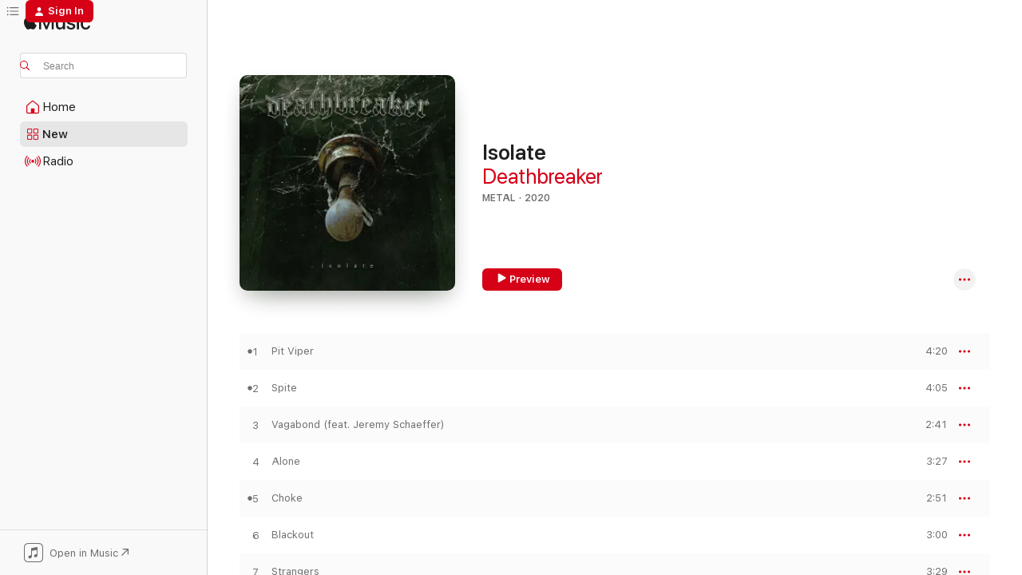

--- FILE ---
content_type: text/html
request_url: https://music.apple.com/us/album/isolate/1501647626?at=10l7e8&uo=4&app=itunes
body_size: 19832
content:
<!DOCTYPE html>
<html dir="ltr" lang="en-US">
    <head>
        <!-- prettier-ignore -->
        <meta charset="utf-8">
        <!-- prettier-ignore -->
        <meta http-equiv="X-UA-Compatible" content="IE=edge">
        <!-- prettier-ignore -->
        <meta
            name="viewport"
            content="width=device-width,initial-scale=1,interactive-widget=resizes-content"
        >
        <!-- prettier-ignore -->
        <meta name="applicable-device" content="pc,mobile">
        <!-- prettier-ignore -->
        <meta name="referrer" content="strict-origin">
        <!-- prettier-ignore -->
        <link
            rel="apple-touch-icon"
            sizes="180x180"
            href="/assets/favicon/favicon-180.png"
        >
        <!-- prettier-ignore -->
        <link
            rel="icon"
            type="image/png"
            sizes="32x32"
            href="/assets/favicon/favicon-32.png"
        >
        <!-- prettier-ignore -->
        <link
            rel="icon"
            type="image/png"
            sizes="16x16"
            href="/assets/favicon/favicon-16.png"
        >
        <!-- prettier-ignore -->
        <link
            rel="mask-icon"
            href="/assets/favicon/favicon.svg"
            color="#fa233b"
        >
        <!-- prettier-ignore -->
        <link rel="manifest" href="/manifest.json">

        <title>‎Isolate - Album by Deathbreaker - Apple Music</title><!-- HEAD_svelte-1cypuwr_START --><link rel="preconnect" href="//www.apple.com/wss/fonts" crossorigin="anonymous"><link rel="stylesheet" href="//www.apple.com/wss/fonts?families=SF+Pro,v4%7CSF+Pro+Icons,v1&amp;display=swap" type="text/css" referrerpolicy="strict-origin-when-cross-origin"><!-- HEAD_svelte-1cypuwr_END --><!-- HEAD_svelte-eg3hvx_START -->    <meta name="description" content="Listen to Isolate by Deathbreaker on Apple Music. 2020. 10 Songs. Duration: 33 minutes."> <meta name="keywords" content="listen, Isolate, Deathbreaker, music, singles, songs, Metal, streaming music, apple music"> <link rel="canonical" href="https://music.apple.com/us/album/isolate/1501647626">   <link rel="alternate" type="application/json+oembed" href="https://music.apple.com/api/oembed?url=https%3A%2F%2Fmusic.apple.com%2Fus%2Falbum%2Fisolate%2F1501647626" title="Isolate by Deathbreaker on Apple Music">  <meta name="al:ios:app_store_id" content="1108187390"> <meta name="al:ios:app_name" content="Apple Music"> <meta name="apple:content_id" content="1501647626"> <meta name="apple:title" content="Isolate"> <meta name="apple:description" content="Listen to Isolate by Deathbreaker on Apple Music. 2020. 10 Songs. Duration: 33 minutes.">   <meta property="og:title" content="Isolate by Deathbreaker on Apple Music"> <meta property="og:description" content="Album · 2020 · 10 Songs"> <meta property="og:site_name" content="Apple Music - Web Player"> <meta property="og:url" content="https://music.apple.com/us/album/isolate/1501647626"> <meta property="og:image" content="https://is1-ssl.mzstatic.com/image/thumb/Music124/v4/6b/a6/ef/6ba6ef78-615f-e7ed-3841-147755e38d10/195081117065.jpg/1200x630wp-60.jpg"> <meta property="og:image:secure_url" content="https://is1-ssl.mzstatic.com/image/thumb/Music124/v4/6b/a6/ef/6ba6ef78-615f-e7ed-3841-147755e38d10/195081117065.jpg/1200x630wp-60.jpg"> <meta property="og:image:alt" content="Isolate by Deathbreaker on Apple Music"> <meta property="og:image:width" content="1200"> <meta property="og:image:height" content="630"> <meta property="og:image:type" content="image/jpg"> <meta property="og:type" content="music.album"> <meta property="og:locale" content="en_US">  <meta property="music:song_count" content="10"> <meta property="music:song" content="https://music.apple.com/us/song/pit-viper/1501647999"> <meta property="music:song:preview_url:secure_url" content="https://music.apple.com/us/song/pit-viper/1501647999"> <meta property="music:song:disc" content="1"> <meta property="music:song:duration" content="PT4M20S"> <meta property="music:song:track" content="1">  <meta property="music:song" content="https://music.apple.com/us/song/spite/1501648007"> <meta property="music:song:preview_url:secure_url" content="https://music.apple.com/us/song/spite/1501648007"> <meta property="music:song:disc" content="1"> <meta property="music:song:duration" content="PT4M5S"> <meta property="music:song:track" content="2">  <meta property="music:song" content="https://music.apple.com/us/song/vagabond-feat-jeremy-schaeffer/1501648014"> <meta property="music:song:preview_url:secure_url" content="https://music.apple.com/us/song/vagabond-feat-jeremy-schaeffer/1501648014"> <meta property="music:song:disc" content="1"> <meta property="music:song:duration" content="PT2M41S"> <meta property="music:song:track" content="3">  <meta property="music:song" content="https://music.apple.com/us/song/alone/1501648266"> <meta property="music:song:preview_url:secure_url" content="https://music.apple.com/us/song/alone/1501648266"> <meta property="music:song:disc" content="1"> <meta property="music:song:duration" content="PT3M27S"> <meta property="music:song:track" content="4">  <meta property="music:song" content="https://music.apple.com/us/song/choke/1501648295"> <meta property="music:song:preview_url:secure_url" content="https://music.apple.com/us/song/choke/1501648295"> <meta property="music:song:disc" content="1"> <meta property="music:song:duration" content="PT2M51S"> <meta property="music:song:track" content="5">  <meta property="music:song" content="https://music.apple.com/us/song/blackout/1501648387"> <meta property="music:song:preview_url:secure_url" content="https://music.apple.com/us/song/blackout/1501648387"> <meta property="music:song:disc" content="1"> <meta property="music:song:duration" content="PT3M"> <meta property="music:song:track" content="6">  <meta property="music:song" content="https://music.apple.com/us/song/strangers/1501648391"> <meta property="music:song:preview_url:secure_url" content="https://music.apple.com/us/song/strangers/1501648391"> <meta property="music:song:disc" content="1"> <meta property="music:song:duration" content="PT3M29S"> <meta property="music:song:track" content="7">  <meta property="music:song" content="https://music.apple.com/us/song/the-compass/1501648393"> <meta property="music:song:preview_url:secure_url" content="https://music.apple.com/us/song/the-compass/1501648393"> <meta property="music:song:disc" content="1"> <meta property="music:song:duration" content="PT2M37S"> <meta property="music:song:track" content="8">  <meta property="music:song" content="https://music.apple.com/us/song/fear/1501648397"> <meta property="music:song:preview_url:secure_url" content="https://music.apple.com/us/song/fear/1501648397"> <meta property="music:song:disc" content="1"> <meta property="music:song:duration" content="PT3M36S"> <meta property="music:song:track" content="9">  <meta property="music:song" content="https://music.apple.com/us/song/hollow/1501648399"> <meta property="music:song:preview_url:secure_url" content="https://music.apple.com/us/song/hollow/1501648399"> <meta property="music:song:disc" content="1"> <meta property="music:song:duration" content="PT3M25S"> <meta property="music:song:track" content="10">   <meta property="music:musician" content="https://music.apple.com/us/artist/deathbreaker/1228938187"> <meta property="music:release_date" content="2020-05-29T00:00:00.000Z">   <meta name="twitter:title" content="Isolate by Deathbreaker on Apple Music"> <meta name="twitter:description" content="Album · 2020 · 10 Songs"> <meta name="twitter:site" content="@AppleMusic"> <meta name="twitter:image" content="https://is1-ssl.mzstatic.com/image/thumb/Music124/v4/6b/a6/ef/6ba6ef78-615f-e7ed-3841-147755e38d10/195081117065.jpg/600x600bf-60.jpg"> <meta name="twitter:image:alt" content="Isolate by Deathbreaker on Apple Music"> <meta name="twitter:card" content="summary">       <!-- HTML_TAG_START -->
                <script id=schema:music-album type="application/ld+json">
                    {"@context":"http://schema.org","@type":"MusicAlbum","name":"Isolate","description":"Listen to Isolate by Deathbreaker on Apple Music. 2020. 10 Songs. Duration: 33 minutes.","citation":[{"@type":"MusicAlbum","image":"https://is1-ssl.mzstatic.com/image/thumb/Music123/v4/7b/2f/ea/7b2fea37-6e82-de20-e486-48c169af5ad7/194491326906.jpg/1200x630bb.jpg","url":"https://music.apple.com/us/album/repose/1479582709","name":"Repose"},{"@type":"MusicAlbum","image":"https://is1-ssl.mzstatic.com/image/thumb/Music126/v4/f4/90/72/f4907276-a350-fe47-5e7f-1d8a1d8c00ab/4511820-72869.jpg/1200x630bb.jpg","url":"https://music.apple.com/us/album/sentences/1727646959","name":"sentences"},{"@type":"MusicAlbum","image":"https://is1-ssl.mzstatic.com/image/thumb/Music124/v4/af/75/fb/af75fb3b-0911-a04c-dbc7-440ddc01031b/5054316298069_cover.jpg/1200x630bb.jpg","url":"https://music.apple.com/us/album/lightbearer/1100910643","name":"Lightbearer"},{"@type":"MusicAlbum","image":"https://is1-ssl.mzstatic.com/image/thumb/Music128/v4/c0/80/f3/c080f363-d705-f4ca-5e04-609c3fe72f50/artwork.jpg/1200x630bb.jpg","url":"https://music.apple.com/us/album/return-to-your-rest/1338028529","name":"Return to Your Rest"},{"@type":"MusicAlbum","image":"https://is1-ssl.mzstatic.com/image/thumb/Music124/v4/4f/49/69/4f496955-98b4-432b-1bff-8f489bbfdde4/195497222650.jpg/1200x630bb.jpg","url":"https://music.apple.com/us/album/everything-all-at-once/1530984431","name":"Everything All at Once"},{"@type":"MusicAlbum","image":"https://is1-ssl.mzstatic.com/image/thumb/Music125/v4/92/f1/e5/92f1e50a-d1df-12c4-65f0-b7531f65dbfe/886444690126.jpg/1200x630bb.jpg","url":"https://music.apple.com/us/album/struggle-well/895765187","name":"Struggle Well"},{"@type":"MusicAlbum","image":"https://is1-ssl.mzstatic.com/image/thumb/Music114/v4/c7/eb/82/c7eb8250-ba3e-ea0e-3769-208b89d0a241/810488026023.jpg/1200x630bb.jpg","url":"https://music.apple.com/us/album/pale-home/1549050254","name":"Pale Home"},{"@type":"MusicAlbum","image":"https://is1-ssl.mzstatic.com/image/thumb/Music49/v4/fe/33/4f/fe334f03-37c7-205b-aafb-a1eab21d481b/886445646726.jpg/1200x630bb.jpg","url":"https://music.apple.com/us/album/i-believe-help-my-unbelief/1063875392","name":"I Believe, Help My Unbelief"},{"@type":"MusicAlbum","image":"https://is1-ssl.mzstatic.com/image/thumb/Music6/v4/f4/0e/a7/f40ea76e-e3b9-3b3a-6904-248e464d22d5/888174874869.jpg/1200x630bb.jpg","url":"https://music.apple.com/us/album/the-vine-the-branches-ep/893705579","name":"The Vine & the Branches - EP"},{"@type":"MusicAlbum","image":"https://is1-ssl.mzstatic.com/image/thumb/Music124/v4/28/ef/91/28ef912a-c740-9a43-670a-cb42f5f1884d/5059713550109_cover.jpg/1200x630bb.jpg","url":"https://music.apple.com/us/album/the-struggles-of-the-earthly-ones/1562163765","name":"The Struggles of the Earthly Ones"}],"tracks":[{"@type":"MusicRecording","name":"Pit Viper","duration":"PT4M20S","url":"https://music.apple.com/us/song/pit-viper/1501647999","offers":{"@type":"Offer","category":"free","price":0},"audio":{"@type":"AudioObject","potentialAction":{"@type":"ListenAction","expectsAcceptanceOf":{"@type":"Offer","category":"free"},"target":{"@type":"EntryPoint","actionPlatform":"https://music.apple.com/us/song/pit-viper/1501647999"}},"name":"Pit Viper","contentUrl":"https://audio-ssl.itunes.apple.com/itunes-assets/AudioPreview115/v4/ce/4b/5d/ce4b5d8c-f702-f12d-0cd1-5594b54ac39d/mzaf_289772723282928649.plus.aac.ep.m4a","duration":"PT4M20S","uploadDate":"2020-05-29","thumbnailUrl":"https://is1-ssl.mzstatic.com/image/thumb/Music124/v4/6b/a6/ef/6ba6ef78-615f-e7ed-3841-147755e38d10/195081117065.jpg/1200x630bb.jpg"}},{"@type":"MusicRecording","name":"Spite","duration":"PT4M5S","url":"https://music.apple.com/us/song/spite/1501648007","offers":{"@type":"Offer","category":"free","price":0},"audio":{"@type":"AudioObject","potentialAction":{"@type":"ListenAction","expectsAcceptanceOf":{"@type":"Offer","category":"free"},"target":{"@type":"EntryPoint","actionPlatform":"https://music.apple.com/us/song/spite/1501648007"}},"name":"Spite","contentUrl":"https://audio-ssl.itunes.apple.com/itunes-assets/AudioPreview125/v4/e8/4c/b8/e84cb81c-3694-ad3c-5a96-4c9138108abd/mzaf_4047050910175664581.plus.aac.ep.m4a","duration":"PT4M5S","uploadDate":"2020-05-29","thumbnailUrl":"https://is1-ssl.mzstatic.com/image/thumb/Music124/v4/6b/a6/ef/6ba6ef78-615f-e7ed-3841-147755e38d10/195081117065.jpg/1200x630bb.jpg"}},{"@type":"MusicRecording","name":"Vagabond (feat. Jeremy Schaeffer)","duration":"PT2M41S","url":"https://music.apple.com/us/song/vagabond-feat-jeremy-schaeffer/1501648014","offers":{"@type":"Offer","category":"free","price":0},"audio":{"@type":"AudioObject","potentialAction":{"@type":"ListenAction","expectsAcceptanceOf":{"@type":"Offer","category":"free"},"target":{"@type":"EntryPoint","actionPlatform":"https://music.apple.com/us/song/vagabond-feat-jeremy-schaeffer/1501648014"}},"name":"Vagabond (feat. Jeremy Schaeffer)","contentUrl":"https://audio-ssl.itunes.apple.com/itunes-assets/AudioPreview115/v4/d8/78/50/d8785091-e28e-30a7-4b6e-4aca9add451c/mzaf_10417213301058262817.plus.aac.ep.m4a","duration":"PT2M41S","uploadDate":"2020-05-29","thumbnailUrl":"https://is1-ssl.mzstatic.com/image/thumb/Music124/v4/6b/a6/ef/6ba6ef78-615f-e7ed-3841-147755e38d10/195081117065.jpg/1200x630bb.jpg"}},{"@type":"MusicRecording","name":"Alone","duration":"PT3M27S","url":"https://music.apple.com/us/song/alone/1501648266","offers":{"@type":"Offer","category":"free","price":0},"audio":{"@type":"AudioObject","potentialAction":{"@type":"ListenAction","expectsAcceptanceOf":{"@type":"Offer","category":"free"},"target":{"@type":"EntryPoint","actionPlatform":"https://music.apple.com/us/song/alone/1501648266"}},"name":"Alone","contentUrl":"https://audio-ssl.itunes.apple.com/itunes-assets/AudioPreview125/v4/68/8d/03/688d0361-7db7-28ec-d151-e080a17d37de/mzaf_2957953455197028974.plus.aac.ep.m4a","duration":"PT3M27S","uploadDate":"2020-05-29","thumbnailUrl":"https://is1-ssl.mzstatic.com/image/thumb/Music124/v4/6b/a6/ef/6ba6ef78-615f-e7ed-3841-147755e38d10/195081117065.jpg/1200x630bb.jpg"}},{"@type":"MusicRecording","name":"Choke","duration":"PT2M51S","url":"https://music.apple.com/us/song/choke/1501648295","offers":{"@type":"Offer","category":"free","price":0},"audio":{"@type":"AudioObject","potentialAction":{"@type":"ListenAction","expectsAcceptanceOf":{"@type":"Offer","category":"free"},"target":{"@type":"EntryPoint","actionPlatform":"https://music.apple.com/us/song/choke/1501648295"}},"name":"Choke","contentUrl":"https://audio-ssl.itunes.apple.com/itunes-assets/AudioPreview115/v4/71/9e/64/719e643d-ee1a-0515-81ac-4f3d5ad2ac02/mzaf_394188148226036374.plus.aac.ep.m4a","duration":"PT2M51S","uploadDate":"2020-05-29","thumbnailUrl":"https://is1-ssl.mzstatic.com/image/thumb/Music124/v4/6b/a6/ef/6ba6ef78-615f-e7ed-3841-147755e38d10/195081117065.jpg/1200x630bb.jpg"}},{"@type":"MusicRecording","name":"Blackout","duration":"PT3M","url":"https://music.apple.com/us/song/blackout/1501648387","offers":{"@type":"Offer","category":"free","price":0},"audio":{"@type":"AudioObject","potentialAction":{"@type":"ListenAction","expectsAcceptanceOf":{"@type":"Offer","category":"free"},"target":{"@type":"EntryPoint","actionPlatform":"https://music.apple.com/us/song/blackout/1501648387"}},"name":"Blackout","contentUrl":"https://audio-ssl.itunes.apple.com/itunes-assets/AudioPreview115/v4/88/85/6f/88856fcd-895d-75d6-4449-4a17b0e39c5d/mzaf_4617421794547083193.plus.aac.ep.m4a","duration":"PT3M","uploadDate":"2020-05-29","thumbnailUrl":"https://is1-ssl.mzstatic.com/image/thumb/Music124/v4/6b/a6/ef/6ba6ef78-615f-e7ed-3841-147755e38d10/195081117065.jpg/1200x630bb.jpg"}},{"@type":"MusicRecording","name":"Strangers","duration":"PT3M29S","url":"https://music.apple.com/us/song/strangers/1501648391","offers":{"@type":"Offer","category":"free","price":0},"audio":{"@type":"AudioObject","potentialAction":{"@type":"ListenAction","expectsAcceptanceOf":{"@type":"Offer","category":"free"},"target":{"@type":"EntryPoint","actionPlatform":"https://music.apple.com/us/song/strangers/1501648391"}},"name":"Strangers","contentUrl":"https://audio-ssl.itunes.apple.com/itunes-assets/AudioPreview115/v4/2d/01/52/2d01520a-4d4f-2d91-b7f0-e9c11daf2239/mzaf_9459714543022251834.plus.aac.ep.m4a","duration":"PT3M29S","uploadDate":"2020-05-29","thumbnailUrl":"https://is1-ssl.mzstatic.com/image/thumb/Music124/v4/6b/a6/ef/6ba6ef78-615f-e7ed-3841-147755e38d10/195081117065.jpg/1200x630bb.jpg"}},{"@type":"MusicRecording","name":"The Compass","duration":"PT2M37S","url":"https://music.apple.com/us/song/the-compass/1501648393","offers":{"@type":"Offer","category":"free","price":0},"audio":{"@type":"AudioObject","potentialAction":{"@type":"ListenAction","expectsAcceptanceOf":{"@type":"Offer","category":"free"},"target":{"@type":"EntryPoint","actionPlatform":"https://music.apple.com/us/song/the-compass/1501648393"}},"name":"The Compass","contentUrl":"https://audio-ssl.itunes.apple.com/itunes-assets/AudioPreview115/v4/c6/28/0e/c6280e75-c1cb-9e8a-5e44-7470df9cae35/mzaf_12675354730536573329.plus.aac.ep.m4a","duration":"PT2M37S","uploadDate":"2020-05-29","thumbnailUrl":"https://is1-ssl.mzstatic.com/image/thumb/Music124/v4/6b/a6/ef/6ba6ef78-615f-e7ed-3841-147755e38d10/195081117065.jpg/1200x630bb.jpg"}},{"@type":"MusicRecording","name":"Fear","duration":"PT3M36S","url":"https://music.apple.com/us/song/fear/1501648397","offers":{"@type":"Offer","category":"free","price":0},"audio":{"@type":"AudioObject","potentialAction":{"@type":"ListenAction","expectsAcceptanceOf":{"@type":"Offer","category":"free"},"target":{"@type":"EntryPoint","actionPlatform":"https://music.apple.com/us/song/fear/1501648397"}},"name":"Fear","contentUrl":"https://audio-ssl.itunes.apple.com/itunes-assets/AudioPreview125/v4/9a/90/a8/9a90a8e5-3aac-7cfe-9f63-537f96037c64/mzaf_1780082716036951958.plus.aac.ep.m4a","duration":"PT3M36S","uploadDate":"2020-05-29","thumbnailUrl":"https://is1-ssl.mzstatic.com/image/thumb/Music124/v4/6b/a6/ef/6ba6ef78-615f-e7ed-3841-147755e38d10/195081117065.jpg/1200x630bb.jpg"}},{"@type":"MusicRecording","name":"Hollow","duration":"PT3M25S","url":"https://music.apple.com/us/song/hollow/1501648399","offers":{"@type":"Offer","category":"free","price":0},"audio":{"@type":"AudioObject","potentialAction":{"@type":"ListenAction","expectsAcceptanceOf":{"@type":"Offer","category":"free"},"target":{"@type":"EntryPoint","actionPlatform":"https://music.apple.com/us/song/hollow/1501648399"}},"name":"Hollow","contentUrl":"https://audio-ssl.itunes.apple.com/itunes-assets/AudioPreview125/v4/da/2a/d8/da2ad890-664c-b467-0ae8-a8e9319e7f14/mzaf_17005978968925588360.plus.aac.ep.m4a","duration":"PT3M25S","uploadDate":"2020-05-29","thumbnailUrl":"https://is1-ssl.mzstatic.com/image/thumb/Music124/v4/6b/a6/ef/6ba6ef78-615f-e7ed-3841-147755e38d10/195081117065.jpg/1200x630bb.jpg"}}],"workExample":[{"@type":"MusicAlbum","image":"https://is1-ssl.mzstatic.com/image/thumb/Music122/v4/ab/a7/de/aba7de72-e9ef-6bd3-57fd-93fbf0ebb714/886446482958.jpg/1200x630bb.jpg","url":"https://music.apple.com/us/album/disconnect/1228936659","name":"Disconnect"},{"@type":"MusicAlbum","image":"https://is1-ssl.mzstatic.com/image/thumb/Music211/v4/99/0a/cc/990acce7-ad99-1244-7efc-d22de03eaafe/198595952252.jpg/1200x630bb.jpg","url":"https://music.apple.com/us/album/wildfire-feat-deathbreaker-single/1771525404","name":"Wildfire (feat. Deathbreaker) - Single"},{"@type":"MusicRecording","name":"Pit Viper","duration":"PT4M20S","url":"https://music.apple.com/us/song/pit-viper/1501647999","offers":{"@type":"Offer","category":"free","price":0},"audio":{"@type":"AudioObject","potentialAction":{"@type":"ListenAction","expectsAcceptanceOf":{"@type":"Offer","category":"free"},"target":{"@type":"EntryPoint","actionPlatform":"https://music.apple.com/us/song/pit-viper/1501647999"}},"name":"Pit Viper","contentUrl":"https://audio-ssl.itunes.apple.com/itunes-assets/AudioPreview115/v4/ce/4b/5d/ce4b5d8c-f702-f12d-0cd1-5594b54ac39d/mzaf_289772723282928649.plus.aac.ep.m4a","duration":"PT4M20S","uploadDate":"2020-05-29","thumbnailUrl":"https://is1-ssl.mzstatic.com/image/thumb/Music124/v4/6b/a6/ef/6ba6ef78-615f-e7ed-3841-147755e38d10/195081117065.jpg/1200x630bb.jpg"}},{"@type":"MusicRecording","name":"Spite","duration":"PT4M5S","url":"https://music.apple.com/us/song/spite/1501648007","offers":{"@type":"Offer","category":"free","price":0},"audio":{"@type":"AudioObject","potentialAction":{"@type":"ListenAction","expectsAcceptanceOf":{"@type":"Offer","category":"free"},"target":{"@type":"EntryPoint","actionPlatform":"https://music.apple.com/us/song/spite/1501648007"}},"name":"Spite","contentUrl":"https://audio-ssl.itunes.apple.com/itunes-assets/AudioPreview125/v4/e8/4c/b8/e84cb81c-3694-ad3c-5a96-4c9138108abd/mzaf_4047050910175664581.plus.aac.ep.m4a","duration":"PT4M5S","uploadDate":"2020-05-29","thumbnailUrl":"https://is1-ssl.mzstatic.com/image/thumb/Music124/v4/6b/a6/ef/6ba6ef78-615f-e7ed-3841-147755e38d10/195081117065.jpg/1200x630bb.jpg"}},{"@type":"MusicRecording","name":"Vagabond (feat. Jeremy Schaeffer)","duration":"PT2M41S","url":"https://music.apple.com/us/song/vagabond-feat-jeremy-schaeffer/1501648014","offers":{"@type":"Offer","category":"free","price":0},"audio":{"@type":"AudioObject","potentialAction":{"@type":"ListenAction","expectsAcceptanceOf":{"@type":"Offer","category":"free"},"target":{"@type":"EntryPoint","actionPlatform":"https://music.apple.com/us/song/vagabond-feat-jeremy-schaeffer/1501648014"}},"name":"Vagabond (feat. Jeremy Schaeffer)","contentUrl":"https://audio-ssl.itunes.apple.com/itunes-assets/AudioPreview115/v4/d8/78/50/d8785091-e28e-30a7-4b6e-4aca9add451c/mzaf_10417213301058262817.plus.aac.ep.m4a","duration":"PT2M41S","uploadDate":"2020-05-29","thumbnailUrl":"https://is1-ssl.mzstatic.com/image/thumb/Music124/v4/6b/a6/ef/6ba6ef78-615f-e7ed-3841-147755e38d10/195081117065.jpg/1200x630bb.jpg"}},{"@type":"MusicRecording","name":"Alone","duration":"PT3M27S","url":"https://music.apple.com/us/song/alone/1501648266","offers":{"@type":"Offer","category":"free","price":0},"audio":{"@type":"AudioObject","potentialAction":{"@type":"ListenAction","expectsAcceptanceOf":{"@type":"Offer","category":"free"},"target":{"@type":"EntryPoint","actionPlatform":"https://music.apple.com/us/song/alone/1501648266"}},"name":"Alone","contentUrl":"https://audio-ssl.itunes.apple.com/itunes-assets/AudioPreview125/v4/68/8d/03/688d0361-7db7-28ec-d151-e080a17d37de/mzaf_2957953455197028974.plus.aac.ep.m4a","duration":"PT3M27S","uploadDate":"2020-05-29","thumbnailUrl":"https://is1-ssl.mzstatic.com/image/thumb/Music124/v4/6b/a6/ef/6ba6ef78-615f-e7ed-3841-147755e38d10/195081117065.jpg/1200x630bb.jpg"}},{"@type":"MusicRecording","name":"Choke","duration":"PT2M51S","url":"https://music.apple.com/us/song/choke/1501648295","offers":{"@type":"Offer","category":"free","price":0},"audio":{"@type":"AudioObject","potentialAction":{"@type":"ListenAction","expectsAcceptanceOf":{"@type":"Offer","category":"free"},"target":{"@type":"EntryPoint","actionPlatform":"https://music.apple.com/us/song/choke/1501648295"}},"name":"Choke","contentUrl":"https://audio-ssl.itunes.apple.com/itunes-assets/AudioPreview115/v4/71/9e/64/719e643d-ee1a-0515-81ac-4f3d5ad2ac02/mzaf_394188148226036374.plus.aac.ep.m4a","duration":"PT2M51S","uploadDate":"2020-05-29","thumbnailUrl":"https://is1-ssl.mzstatic.com/image/thumb/Music124/v4/6b/a6/ef/6ba6ef78-615f-e7ed-3841-147755e38d10/195081117065.jpg/1200x630bb.jpg"}},{"@type":"MusicRecording","name":"Blackout","duration":"PT3M","url":"https://music.apple.com/us/song/blackout/1501648387","offers":{"@type":"Offer","category":"free","price":0},"audio":{"@type":"AudioObject","potentialAction":{"@type":"ListenAction","expectsAcceptanceOf":{"@type":"Offer","category":"free"},"target":{"@type":"EntryPoint","actionPlatform":"https://music.apple.com/us/song/blackout/1501648387"}},"name":"Blackout","contentUrl":"https://audio-ssl.itunes.apple.com/itunes-assets/AudioPreview115/v4/88/85/6f/88856fcd-895d-75d6-4449-4a17b0e39c5d/mzaf_4617421794547083193.plus.aac.ep.m4a","duration":"PT3M","uploadDate":"2020-05-29","thumbnailUrl":"https://is1-ssl.mzstatic.com/image/thumb/Music124/v4/6b/a6/ef/6ba6ef78-615f-e7ed-3841-147755e38d10/195081117065.jpg/1200x630bb.jpg"}},{"@type":"MusicRecording","name":"Strangers","duration":"PT3M29S","url":"https://music.apple.com/us/song/strangers/1501648391","offers":{"@type":"Offer","category":"free","price":0},"audio":{"@type":"AudioObject","potentialAction":{"@type":"ListenAction","expectsAcceptanceOf":{"@type":"Offer","category":"free"},"target":{"@type":"EntryPoint","actionPlatform":"https://music.apple.com/us/song/strangers/1501648391"}},"name":"Strangers","contentUrl":"https://audio-ssl.itunes.apple.com/itunes-assets/AudioPreview115/v4/2d/01/52/2d01520a-4d4f-2d91-b7f0-e9c11daf2239/mzaf_9459714543022251834.plus.aac.ep.m4a","duration":"PT3M29S","uploadDate":"2020-05-29","thumbnailUrl":"https://is1-ssl.mzstatic.com/image/thumb/Music124/v4/6b/a6/ef/6ba6ef78-615f-e7ed-3841-147755e38d10/195081117065.jpg/1200x630bb.jpg"}},{"@type":"MusicRecording","name":"The Compass","duration":"PT2M37S","url":"https://music.apple.com/us/song/the-compass/1501648393","offers":{"@type":"Offer","category":"free","price":0},"audio":{"@type":"AudioObject","potentialAction":{"@type":"ListenAction","expectsAcceptanceOf":{"@type":"Offer","category":"free"},"target":{"@type":"EntryPoint","actionPlatform":"https://music.apple.com/us/song/the-compass/1501648393"}},"name":"The Compass","contentUrl":"https://audio-ssl.itunes.apple.com/itunes-assets/AudioPreview115/v4/c6/28/0e/c6280e75-c1cb-9e8a-5e44-7470df9cae35/mzaf_12675354730536573329.plus.aac.ep.m4a","duration":"PT2M37S","uploadDate":"2020-05-29","thumbnailUrl":"https://is1-ssl.mzstatic.com/image/thumb/Music124/v4/6b/a6/ef/6ba6ef78-615f-e7ed-3841-147755e38d10/195081117065.jpg/1200x630bb.jpg"}},{"@type":"MusicRecording","name":"Fear","duration":"PT3M36S","url":"https://music.apple.com/us/song/fear/1501648397","offers":{"@type":"Offer","category":"free","price":0},"audio":{"@type":"AudioObject","potentialAction":{"@type":"ListenAction","expectsAcceptanceOf":{"@type":"Offer","category":"free"},"target":{"@type":"EntryPoint","actionPlatform":"https://music.apple.com/us/song/fear/1501648397"}},"name":"Fear","contentUrl":"https://audio-ssl.itunes.apple.com/itunes-assets/AudioPreview125/v4/9a/90/a8/9a90a8e5-3aac-7cfe-9f63-537f96037c64/mzaf_1780082716036951958.plus.aac.ep.m4a","duration":"PT3M36S","uploadDate":"2020-05-29","thumbnailUrl":"https://is1-ssl.mzstatic.com/image/thumb/Music124/v4/6b/a6/ef/6ba6ef78-615f-e7ed-3841-147755e38d10/195081117065.jpg/1200x630bb.jpg"}},{"@type":"MusicRecording","name":"Hollow","duration":"PT3M25S","url":"https://music.apple.com/us/song/hollow/1501648399","offers":{"@type":"Offer","category":"free","price":0},"audio":{"@type":"AudioObject","potentialAction":{"@type":"ListenAction","expectsAcceptanceOf":{"@type":"Offer","category":"free"},"target":{"@type":"EntryPoint","actionPlatform":"https://music.apple.com/us/song/hollow/1501648399"}},"name":"Hollow","contentUrl":"https://audio-ssl.itunes.apple.com/itunes-assets/AudioPreview125/v4/da/2a/d8/da2ad890-664c-b467-0ae8-a8e9319e7f14/mzaf_17005978968925588360.plus.aac.ep.m4a","duration":"PT3M25S","uploadDate":"2020-05-29","thumbnailUrl":"https://is1-ssl.mzstatic.com/image/thumb/Music124/v4/6b/a6/ef/6ba6ef78-615f-e7ed-3841-147755e38d10/195081117065.jpg/1200x630bb.jpg"}}],"url":"https://music.apple.com/us/album/isolate/1501647626","image":"https://is1-ssl.mzstatic.com/image/thumb/Music124/v4/6b/a6/ef/6ba6ef78-615f-e7ed-3841-147755e38d10/195081117065.jpg/1200x630bb.jpg","potentialAction":{"@type":"ListenAction","expectsAcceptanceOf":{"@type":"Offer","category":"free"},"target":{"@type":"EntryPoint","actionPlatform":"https://music.apple.com/us/album/isolate/1501647626"}},"genre":["Metal","Music","Rock"],"datePublished":"2020-05-29","byArtist":[{"@type":"MusicGroup","url":"https://music.apple.com/us/artist/deathbreaker/1228938187","name":"Deathbreaker"}]}
                </script>
                <!-- HTML_TAG_END -->    <!-- HEAD_svelte-eg3hvx_END -->
      <script type="module" crossorigin src="/assets/index~90a29058ba.js"></script>
      <link rel="stylesheet" href="/assets/index~fbf29d0525.css">
      <script type="module">import.meta.url;import("_").catch(()=>1);async function* g(){};window.__vite_is_modern_browser=true;</script>
      <script type="module">!function(){if(window.__vite_is_modern_browser)return;console.warn("vite: loading legacy chunks, syntax error above and the same error below should be ignored");var e=document.getElementById("vite-legacy-polyfill"),n=document.createElement("script");n.src=e.src,n.onload=function(){System.import(document.getElementById('vite-legacy-entry').getAttribute('data-src'))},document.body.appendChild(n)}();</script>
    </head>
    <body>
        
        <script
            async
            src="/includes/js-cdn/musickit/v3/amp/musickit.js"
        ></script>
        <script
            type="module"
            async
            src="/includes/js-cdn/musickit/v3/components/musickit-components/musickit-components.esm.js"
        ></script>
        <script
            nomodule
            async
            src="/includes/js-cdn/musickit/v3/components/musickit-components/musickit-components.js"
        ></script>
        <svg style="display: none" xmlns="http://www.w3.org/2000/svg">
            <symbol id="play-circle-fill" viewBox="0 0 60 60">
                <path
                    class="icon-circle-fill__circle"
                    fill="var(--iconCircleFillBG, transparent)"
                    d="M30 60c16.411 0 30-13.617 30-30C60 13.588 46.382 0 29.971 0 13.588 0 .001 13.588.001 30c0 16.383 13.617 30 30 30Z"
                />
                <path
                    fill="var(--iconFillArrow, var(--keyColor, black))"
                    d="M24.411 41.853c-1.41.853-3.028.177-3.028-1.294V19.47c0-1.44 1.735-2.058 3.028-1.294l17.265 10.235a1.89 1.89 0 0 1 0 3.265L24.411 41.853Z"
                />
            </symbol>
        </svg>
        <div class="body-container">
              <div class="app-container svelte-t3vj1e" data-testid="app-container">   <div class="header svelte-rjjbqs" data-testid="header"><nav data-testid="navigation" class="navigation svelte-13li0vp"><div class="navigation__header svelte-13li0vp"><div data-testid="logo" class="logo svelte-1o7dz8w"> <a aria-label="Apple Music" role="img" href="https://music.apple.com/us/home" class="svelte-1o7dz8w"><svg height="20" viewBox="0 0 83 20" width="83" xmlns="http://www.w3.org/2000/svg" class="logo" aria-hidden="true"><path d="M34.752 19.746V6.243h-.088l-5.433 13.503h-2.074L21.711 6.243h-.087v13.503h-2.548V1.399h3.235l5.833 14.621h.1l5.82-14.62h3.248v18.347h-2.56zm16.649 0h-2.586v-2.263h-.062c-.725 1.602-2.061 2.504-4.072 2.504-2.86 0-4.61-1.894-4.61-4.958V6.37h2.698v8.125c0 2.034.95 3.127 2.81 3.127 1.95 0 3.124-1.373 3.124-3.458V6.37H51.4v13.376zm7.394-13.618c3.06 0 5.046 1.73 5.134 4.196h-2.536c-.15-1.296-1.087-2.11-2.598-2.11-1.462 0-2.436.724-2.436 1.793 0 .839.6 1.41 2.023 1.741l2.136.496c2.686.636 3.71 1.704 3.71 3.636 0 2.442-2.236 4.12-5.333 4.12-3.285 0-5.26-1.64-5.509-4.183h2.673c.25 1.398 1.187 2.085 2.836 2.085 1.623 0 2.623-.687 2.623-1.78 0-.865-.487-1.373-1.924-1.704l-2.136-.508c-2.498-.585-3.735-1.806-3.735-3.75 0-2.391 2.049-4.032 5.072-4.032zM66.1 2.836c0-.878.7-1.577 1.561-1.577.862 0 1.55.7 1.55 1.577 0 .864-.688 1.576-1.55 1.576a1.573 1.573 0 0 1-1.56-1.576zm.212 3.534h2.698v13.376h-2.698zm14.089 4.603c-.275-1.424-1.324-2.556-3.085-2.556-2.086 0-3.46 1.767-3.46 4.64 0 2.938 1.386 4.642 3.485 4.642 1.66 0 2.748-.928 3.06-2.48H83C82.713 18.067 80.477 20 77.317 20c-3.76 0-6.208-2.62-6.208-6.942 0-4.247 2.448-6.93 6.183-6.93 3.385 0 5.446 2.213 5.683 4.845h-2.573zM10.824 3.189c-.698.834-1.805 1.496-2.913 1.398-.145-1.128.41-2.33 1.036-3.065C9.644.662 10.848.05 11.835 0c.121 1.178-.336 2.33-1.01 3.19zm.999 1.619c.624.049 2.425.244 3.578 1.98-.096.074-2.137 1.272-2.113 3.79.024 3.01 2.593 4.012 2.617 4.037-.024.074-.407 1.419-1.344 2.812-.817 1.224-1.657 2.422-3.002 2.447-1.297.024-1.73-.783-3.218-.783-1.489 0-1.97.758-3.194.807-1.297.048-2.28-1.297-3.097-2.52C.368 14.908-.904 10.408.825 7.375c.84-1.516 2.377-2.47 4.034-2.495 1.273-.023 2.45.857 3.218.857.769 0 2.137-1.027 3.746-.93z"></path></svg></a>   </div> <div class="search-input-wrapper svelte-nrtdem" data-testid="search-input"><div data-testid="amp-search-input" aria-controls="search-suggestions" aria-expanded="false" aria-haspopup="listbox" aria-owns="search-suggestions" class="search-input-container svelte-rg26q6" tabindex="-1" role=""><div class="flex-container svelte-rg26q6"><form id="search-input-form" class="svelte-rg26q6"><svg height="16" width="16" viewBox="0 0 16 16" class="search-svg" aria-hidden="true"><path d="M11.87 10.835c.018.015.035.03.051.047l3.864 3.863a.735.735 0 1 1-1.04 1.04l-3.863-3.864a.744.744 0 0 1-.047-.051 6.667 6.667 0 1 1 1.035-1.035zM6.667 12a5.333 5.333 0 1 0 0-10.667 5.333 5.333 0 0 0 0 10.667z"></path></svg> <input aria-autocomplete="list" aria-multiline="false" aria-controls="search-suggestions" placeholder="Search" spellcheck="false" autocomplete="off" autocorrect="off" autocapitalize="off" type="text" inputmode="search" class="search-input__text-field svelte-rg26q6" data-testid="search-input__text-field"></form> </div> <div data-testid="search-scope-bar"></div>   </div> </div></div> <div data-testid="navigation-content" class="navigation__content svelte-13li0vp" id="navigation" aria-hidden="false"><div class="navigation__scrollable-container svelte-13li0vp"><div data-testid="navigation-items-primary" class="navigation-items navigation-items--primary svelte-ng61m8"> <ul class="navigation-items__list svelte-ng61m8">  <li class="navigation-item navigation-item__home svelte-1a5yt87" aria-selected="false" data-testid="navigation-item"> <a href="https://music.apple.com/us/home" class="navigation-item__link svelte-1a5yt87" role="button" data-testid="home" aria-pressed="false"><div class="navigation-item__content svelte-zhx7t9"> <span class="navigation-item__icon svelte-zhx7t9"> <svg width="24" height="24" viewBox="0 0 24 24" xmlns="http://www.w3.org/2000/svg" aria-hidden="true"><path d="M5.93 20.16a1.94 1.94 0 0 1-1.43-.502c-.334-.335-.502-.794-.502-1.393v-7.142c0-.362.062-.688.177-.953.123-.264.326-.529.6-.75l6.145-5.157c.176-.141.344-.247.52-.318.176-.07.362-.105.564-.105.194 0 .388.035.565.105.176.07.352.177.52.318l6.146 5.158c.273.23.467.476.59.75.124.264.177.59.177.96v7.134c0 .59-.159 1.058-.503 1.393-.335.335-.811.503-1.428.503H5.929Zm12.14-1.172c.221 0 .406-.07.547-.212a.688.688 0 0 0 .22-.511v-7.142c0-.177-.026-.344-.087-.459a.97.97 0 0 0-.265-.353l-6.154-5.149a.756.756 0 0 0-.177-.115.37.37 0 0 0-.15-.035.37.37 0 0 0-.158.035l-.177.115-6.145 5.15a.982.982 0 0 0-.274.352 1.13 1.13 0 0 0-.088.468v7.133c0 .203.08.379.23.511a.744.744 0 0 0 .546.212h12.133Zm-8.323-4.7c0-.176.062-.326.177-.432a.6.6 0 0 1 .423-.159h3.315c.176 0 .326.053.432.16s.159.255.159.431v4.973H9.756v-4.973Z"></path></svg> </span> <span class="navigation-item__label svelte-zhx7t9"> Home </span> </div></a>  </li>  <li class="navigation-item navigation-item__new svelte-1a5yt87" aria-selected="false" data-testid="navigation-item"> <a href="https://music.apple.com/us/new" class="navigation-item__link svelte-1a5yt87" role="button" data-testid="new" aria-pressed="false"><div class="navigation-item__content svelte-zhx7t9"> <span class="navigation-item__icon svelte-zhx7t9"> <svg height="24" viewBox="0 0 24 24" width="24" aria-hidden="true"><path d="M9.92 11.354c.966 0 1.453-.487 1.453-1.49v-3.4c0-1.004-.487-1.483-1.453-1.483H6.452C5.487 4.981 5 5.46 5 6.464v3.4c0 1.003.487 1.49 1.452 1.49zm7.628 0c.965 0 1.452-.487 1.452-1.49v-3.4c0-1.004-.487-1.483-1.452-1.483h-3.46c-.974 0-1.46.479-1.46 1.483v3.4c0 1.003.486 1.49 1.46 1.49zm-7.65-1.073h-3.43c-.266 0-.396-.137-.396-.418v-3.4c0-.273.13-.41.396-.41h3.43c.265 0 .402.137.402.41v3.4c0 .281-.137.418-.403.418zm7.634 0h-3.43c-.273 0-.402-.137-.402-.418v-3.4c0-.273.129-.41.403-.41h3.43c.265 0 .395.137.395.41v3.4c0 .281-.13.418-.396.418zm-7.612 8.7c.966 0 1.453-.48 1.453-1.483v-3.407c0-.996-.487-1.483-1.453-1.483H6.452c-.965 0-1.452.487-1.452 1.483v3.407c0 1.004.487 1.483 1.452 1.483zm7.628 0c.965 0 1.452-.48 1.452-1.483v-3.407c0-.996-.487-1.483-1.452-1.483h-3.46c-.974 0-1.46.487-1.46 1.483v3.407c0 1.004.486 1.483 1.46 1.483zm-7.65-1.072h-3.43c-.266 0-.396-.137-.396-.41v-3.4c0-.282.13-.418.396-.418h3.43c.265 0 .402.136.402.418v3.4c0 .273-.137.41-.403.41zm7.634 0h-3.43c-.273 0-.402-.137-.402-.41v-3.4c0-.282.129-.418.403-.418h3.43c.265 0 .395.136.395.418v3.4c0 .273-.13.41-.396.41z" fill-opacity=".95"></path></svg> </span> <span class="navigation-item__label svelte-zhx7t9"> New </span> </div></a>  </li>  <li class="navigation-item navigation-item__radio svelte-1a5yt87" aria-selected="false" data-testid="navigation-item"> <a href="https://music.apple.com/us/radio" class="navigation-item__link svelte-1a5yt87" role="button" data-testid="radio" aria-pressed="false"><div class="navigation-item__content svelte-zhx7t9"> <span class="navigation-item__icon svelte-zhx7t9"> <svg width="24" height="24" viewBox="0 0 24 24" xmlns="http://www.w3.org/2000/svg" aria-hidden="true"><path d="M19.359 18.57C21.033 16.818 22 14.461 22 11.89s-.967-4.93-2.641-6.68c-.276-.292-.653-.26-.868-.023-.222.246-.176.591.085.868 1.466 1.535 2.272 3.593 2.272 5.835 0 2.241-.806 4.3-2.272 5.835-.261.268-.307.621-.085.86.215.245.592.276.868-.016zm-13.85.014c.222-.238.176-.59-.085-.86-1.474-1.535-2.272-3.593-2.272-5.834 0-2.242.798-4.3 2.272-5.835.261-.277.307-.622.085-.868-.215-.238-.592-.269-.868.023C2.967 6.96 2 9.318 2 11.89s.967 4.929 2.641 6.68c.276.29.653.26.868.014zm1.957-1.873c.223-.253.162-.583-.1-.867-.951-1.068-1.473-2.45-1.473-3.954 0-1.505.522-2.887 1.474-3.954.26-.284.322-.614.1-.876-.23-.26-.622-.26-.891.039-1.175 1.274-1.827 2.963-1.827 4.79 0 1.82.652 3.517 1.827 4.784.269.3.66.307.89.038zm9.958-.038c1.175-1.267 1.827-2.964 1.827-4.783 0-1.828-.652-3.517-1.827-4.791-.269-.3-.66-.3-.89-.039-.23.262-.162.592.092.876.96 1.067 1.481 2.449 1.481 3.954 0 1.504-.522 2.886-1.481 3.954-.254.284-.323.614-.092.867.23.269.621.261.89-.038zm-8.061-1.966c.23-.26.13-.568-.092-.883-.415-.522-.63-1.197-.63-1.934 0-.737.215-1.413.63-1.943.222-.307.322-.614.092-.875s-.653-.261-.906.054a4.385 4.385 0 0 0-.968 2.764 4.38 4.38 0 0 0 .968 2.756c.253.322.675.322.906.061zm6.18-.061a4.38 4.38 0 0 0 .968-2.756 4.385 4.385 0 0 0-.968-2.764c-.253-.315-.675-.315-.906-.054-.23.261-.138.568.092.875.415.53.63 1.206.63 1.943 0 .737-.215 1.412-.63 1.934-.23.315-.322.622-.092.883s.653.261.906-.061zm-3.547-.967c.96 0 1.789-.814 1.789-1.797s-.83-1.789-1.789-1.789c-.96 0-1.781.806-1.781 1.789 0 .983.821 1.797 1.781 1.797z"></path></svg> </span> <span class="navigation-item__label svelte-zhx7t9"> Radio </span> </div></a>  </li>  <li class="navigation-item navigation-item__search svelte-1a5yt87" aria-selected="false" data-testid="navigation-item"> <a href="https://music.apple.com/us/search" class="navigation-item__link svelte-1a5yt87" role="button" data-testid="search" aria-pressed="false"><div class="navigation-item__content svelte-zhx7t9"> <span class="navigation-item__icon svelte-zhx7t9"> <svg height="24" viewBox="0 0 24 24" width="24" aria-hidden="true"><path d="M17.979 18.553c.476 0 .813-.366.813-.835a.807.807 0 0 0-.235-.586l-3.45-3.457a5.61 5.61 0 0 0 1.158-3.413c0-3.098-2.535-5.633-5.633-5.633C7.542 4.63 5 7.156 5 10.262c0 3.098 2.534 5.632 5.632 5.632a5.614 5.614 0 0 0 3.274-1.055l3.472 3.472a.835.835 0 0 0 .6.242zm-7.347-3.875c-2.417 0-4.416-2-4.416-4.416 0-2.417 2-4.417 4.416-4.417 2.417 0 4.417 2 4.417 4.417s-2 4.416-4.417 4.416z" fill-opacity=".95"></path></svg> </span> <span class="navigation-item__label svelte-zhx7t9"> Search </span> </div></a>  </li></ul> </div>   </div> <div class="navigation__native-cta"><div slot="native-cta"><div data-testid="native-cta" class="native-cta svelte-1t4vswz  native-cta--authenticated"><button class="native-cta__button svelte-1t4vswz" data-testid="native-cta-button"><span class="native-cta__app-icon svelte-1t4vswz"><svg width="24" height="24" xmlns="http://www.w3.org/2000/svg" xml:space="preserve" style="fill-rule:evenodd;clip-rule:evenodd;stroke-linejoin:round;stroke-miterlimit:2" viewBox="0 0 24 24" slot="app-icon" aria-hidden="true"><path d="M22.567 1.496C21.448.393 19.956.045 17.293.045H6.566c-2.508 0-4.028.376-5.12 1.465C.344 2.601 0 4.09 0 6.611v10.727c0 2.695.33 4.18 1.432 5.257 1.106 1.103 2.595 1.45 5.275 1.45h10.586c2.663 0 4.169-.347 5.274-1.45C23.656 21.504 24 20.033 24 17.338V6.752c0-2.694-.344-4.179-1.433-5.256Zm.411 4.9v11.299c0 1.898-.338 3.286-1.188 4.137-.851.864-2.256 1.191-4.141 1.191H6.35c-1.884 0-3.303-.341-4.154-1.191-.85-.851-1.174-2.239-1.174-4.137V6.54c0-2.014.324-3.445 1.16-4.295.851-.864 2.312-1.177 4.313-1.177h11.154c1.885 0 3.29.341 4.141 1.191.864.85 1.188 2.239 1.188 4.137Z" style="fill-rule:nonzero"></path><path d="M7.413 19.255c.987 0 2.48-.728 2.48-2.672v-6.385c0-.35.063-.428.378-.494l5.298-1.095c.351-.067.534.025.534.333l.035 4.286c0 .337-.182.586-.53.652l-1.014.228c-1.361.3-2.007.923-2.007 1.937 0 1.017.79 1.748 1.926 1.748.986 0 2.444-.679 2.444-2.64V5.654c0-.636-.279-.821-1.016-.66L9.646 6.298c-.448.091-.674.329-.674.699l.035 7.697c0 .336-.148.546-.446.613l-1.067.21c-1.329.266-1.986.93-1.986 1.993 0 1.017.786 1.745 1.905 1.745Z" style="fill-rule:nonzero"></path></svg></span> <span class="native-cta__label svelte-1t4vswz">Open in Music</span> <span class="native-cta__arrow svelte-1t4vswz"><svg height="16" width="16" viewBox="0 0 16 16" class="native-cta-action" aria-hidden="true"><path d="M1.559 16 13.795 3.764v8.962H16V0H3.274v2.205h8.962L0 14.441 1.559 16z"></path></svg></span></button> </div>  </div></div></div> </nav> </div>  <div class="player-bar player-bar__floating-player svelte-1rr9v04" data-testid="player-bar" aria-label="Music controls" aria-hidden="false">   </div>   <div id="scrollable-page" class="scrollable-page svelte-mt0bfj" data-main-content data-testid="main-section" aria-hidden="false"><main data-testid="main" class="svelte-bzjlhs"><div class="content-container svelte-bzjlhs" data-testid="content-container"><div class="search-input-wrapper svelte-nrtdem" data-testid="search-input"><div data-testid="amp-search-input" aria-controls="search-suggestions" aria-expanded="false" aria-haspopup="listbox" aria-owns="search-suggestions" class="search-input-container svelte-rg26q6" tabindex="-1" role=""><div class="flex-container svelte-rg26q6"><form id="search-input-form" class="svelte-rg26q6"><svg height="16" width="16" viewBox="0 0 16 16" class="search-svg" aria-hidden="true"><path d="M11.87 10.835c.018.015.035.03.051.047l3.864 3.863a.735.735 0 1 1-1.04 1.04l-3.863-3.864a.744.744 0 0 1-.047-.051 6.667 6.667 0 1 1 1.035-1.035zM6.667 12a5.333 5.333 0 1 0 0-10.667 5.333 5.333 0 0 0 0 10.667z"></path></svg> <input value="" aria-autocomplete="list" aria-multiline="false" aria-controls="search-suggestions" placeholder="Search" spellcheck="false" autocomplete="off" autocorrect="off" autocapitalize="off" type="text" inputmode="search" class="search-input__text-field svelte-rg26q6" data-testid="search-input__text-field"></form> </div> <div data-testid="search-scope-bar"> </div>   </div> </div>      <div class="section svelte-wa5vzl" data-testid="section-container" aria-label="Featured"> <div class="section-content svelte-wa5vzl" data-testid="section-content">  <div class="container-detail-header svelte-rknnd2 container-detail-header--no-description" data-testid="container-detail-header"><div slot="artwork"><div class="artwork__radiosity svelte-1agpw2h"> <div data-testid="artwork-component" class="artwork-component artwork-component--aspect-ratio artwork-component--orientation-square svelte-g1i36u        artwork-component--has-borders" style="
            --artwork-bg-color: #101a0f;
            --aspect-ratio: 1;
            --placeholder-bg-color: #101a0f;
       ">   <picture class="svelte-g1i36u"><source sizes=" (max-width:1319px) 296px,(min-width:1320px) and (max-width:1679px) 316px,316px" srcset="https://is1-ssl.mzstatic.com/image/thumb/Music124/v4/6b/a6/ef/6ba6ef78-615f-e7ed-3841-147755e38d10/195081117065.jpg/296x296bb.webp 296w,https://is1-ssl.mzstatic.com/image/thumb/Music124/v4/6b/a6/ef/6ba6ef78-615f-e7ed-3841-147755e38d10/195081117065.jpg/316x316bb.webp 316w,https://is1-ssl.mzstatic.com/image/thumb/Music124/v4/6b/a6/ef/6ba6ef78-615f-e7ed-3841-147755e38d10/195081117065.jpg/592x592bb.webp 592w,https://is1-ssl.mzstatic.com/image/thumb/Music124/v4/6b/a6/ef/6ba6ef78-615f-e7ed-3841-147755e38d10/195081117065.jpg/632x632bb.webp 632w" type="image/webp"> <source sizes=" (max-width:1319px) 296px,(min-width:1320px) and (max-width:1679px) 316px,316px" srcset="https://is1-ssl.mzstatic.com/image/thumb/Music124/v4/6b/a6/ef/6ba6ef78-615f-e7ed-3841-147755e38d10/195081117065.jpg/296x296bb-60.jpg 296w,https://is1-ssl.mzstatic.com/image/thumb/Music124/v4/6b/a6/ef/6ba6ef78-615f-e7ed-3841-147755e38d10/195081117065.jpg/316x316bb-60.jpg 316w,https://is1-ssl.mzstatic.com/image/thumb/Music124/v4/6b/a6/ef/6ba6ef78-615f-e7ed-3841-147755e38d10/195081117065.jpg/592x592bb-60.jpg 592w,https://is1-ssl.mzstatic.com/image/thumb/Music124/v4/6b/a6/ef/6ba6ef78-615f-e7ed-3841-147755e38d10/195081117065.jpg/632x632bb-60.jpg 632w" type="image/jpeg"> <img alt="" class="artwork-component__contents artwork-component__image svelte-g1i36u" loading="lazy" src="/assets/artwork/1x1.gif" role="presentation" decoding="async" width="316" height="316" fetchpriority="auto" style="opacity: 1;"></picture> </div></div> <div data-testid="artwork-component" class="artwork-component artwork-component--aspect-ratio artwork-component--orientation-square svelte-g1i36u        artwork-component--has-borders" style="
            --artwork-bg-color: #101a0f;
            --aspect-ratio: 1;
            --placeholder-bg-color: #101a0f;
       ">   <picture class="svelte-g1i36u"><source sizes=" (max-width:1319px) 296px,(min-width:1320px) and (max-width:1679px) 316px,316px" srcset="https://is1-ssl.mzstatic.com/image/thumb/Music124/v4/6b/a6/ef/6ba6ef78-615f-e7ed-3841-147755e38d10/195081117065.jpg/296x296bb.webp 296w,https://is1-ssl.mzstatic.com/image/thumb/Music124/v4/6b/a6/ef/6ba6ef78-615f-e7ed-3841-147755e38d10/195081117065.jpg/316x316bb.webp 316w,https://is1-ssl.mzstatic.com/image/thumb/Music124/v4/6b/a6/ef/6ba6ef78-615f-e7ed-3841-147755e38d10/195081117065.jpg/592x592bb.webp 592w,https://is1-ssl.mzstatic.com/image/thumb/Music124/v4/6b/a6/ef/6ba6ef78-615f-e7ed-3841-147755e38d10/195081117065.jpg/632x632bb.webp 632w" type="image/webp"> <source sizes=" (max-width:1319px) 296px,(min-width:1320px) and (max-width:1679px) 316px,316px" srcset="https://is1-ssl.mzstatic.com/image/thumb/Music124/v4/6b/a6/ef/6ba6ef78-615f-e7ed-3841-147755e38d10/195081117065.jpg/296x296bb-60.jpg 296w,https://is1-ssl.mzstatic.com/image/thumb/Music124/v4/6b/a6/ef/6ba6ef78-615f-e7ed-3841-147755e38d10/195081117065.jpg/316x316bb-60.jpg 316w,https://is1-ssl.mzstatic.com/image/thumb/Music124/v4/6b/a6/ef/6ba6ef78-615f-e7ed-3841-147755e38d10/195081117065.jpg/592x592bb-60.jpg 592w,https://is1-ssl.mzstatic.com/image/thumb/Music124/v4/6b/a6/ef/6ba6ef78-615f-e7ed-3841-147755e38d10/195081117065.jpg/632x632bb-60.jpg 632w" type="image/jpeg"> <img alt="Isolate" class="artwork-component__contents artwork-component__image svelte-g1i36u" loading="lazy" src="/assets/artwork/1x1.gif" role="presentation" decoding="async" width="316" height="316" fetchpriority="auto" style="opacity: 1;"></picture> </div></div> <div class="headings svelte-rknnd2"> <h1 class="headings__title svelte-rknnd2" data-testid="non-editable-product-title"><span dir="auto">Isolate</span> <span class="headings__badges svelte-rknnd2">   </span></h1> <div class="headings__subtitles svelte-rknnd2" data-testid="product-subtitles"> <a data-testid="click-action" class="click-action svelte-c0t0j2" href="https://music.apple.com/us/artist/deathbreaker/1228938187">Deathbreaker</a> </div> <div class="headings__tertiary-titles"> </div> <div class="headings__metadata-bottom svelte-rknnd2">METAL · 2020 </div></div>  <div class="primary-actions svelte-rknnd2"><div class="primary-actions__button primary-actions__button--play svelte-rknnd2"><div data-testid="button-action" class="button svelte-rka6wn primary"><button data-testid="click-action" class="click-action svelte-c0t0j2" aria-label="" ><span class="icon svelte-rka6wn" data-testid="play-icon"><svg height="16" viewBox="0 0 16 16" width="16"><path d="m4.4 15.14 10.386-6.096c.842-.459.794-1.64 0-2.097L4.401.85c-.87-.53-2-.12-2 .82v12.625c0 .966 1.06 1.4 2 .844z"></path></svg></span>  Preview</button> </div> </div> <div class="primary-actions__button primary-actions__button--shuffle svelte-rknnd2"> </div></div> <div class="secondary-actions svelte-rknnd2"><div class="secondary-actions svelte-1agpw2h" slot="secondary-actions">  <div class="cloud-buttons svelte-u0auos" data-testid="cloud-buttons">  <amp-contextual-menu-button config="[object Object]" class="svelte-dj0bcp"> <span aria-label="MORE" class="more-button svelte-dj0bcp more-button--platter" data-testid="more-button" slot="trigger-content"><svg width="28" height="28" viewBox="0 0 28 28" class="glyph" xmlns="http://www.w3.org/2000/svg"><circle fill="var(--iconCircleFill, transparent)" cx="14" cy="14" r="14"></circle><path fill="var(--iconEllipsisFill, white)" d="M10.105 14c0-.87-.687-1.55-1.564-1.55-.862 0-1.557.695-1.557 1.55 0 .848.695 1.55 1.557 1.55.855 0 1.564-.702 1.564-1.55zm5.437 0c0-.87-.68-1.55-1.542-1.55A1.55 1.55 0 0012.45 14c0 .848.695 1.55 1.55 1.55.848 0 1.542-.702 1.542-1.55zm5.474 0c0-.87-.687-1.55-1.557-1.55-.87 0-1.564.695-1.564 1.55 0 .848.694 1.55 1.564 1.55.848 0 1.557-.702 1.557-1.55z"></path></svg></span> </amp-contextual-menu-button></div></div></div></div> </div>   </div><div class="section svelte-wa5vzl" data-testid="section-container"> <div class="section-content svelte-wa5vzl" data-testid="section-content">  <div class="placeholder-table svelte-wa5vzl"> <div><div class="placeholder-row svelte-wa5vzl placeholder-row--even placeholder-row--album"></div><div class="placeholder-row svelte-wa5vzl  placeholder-row--album"></div><div class="placeholder-row svelte-wa5vzl placeholder-row--even placeholder-row--album"></div><div class="placeholder-row svelte-wa5vzl  placeholder-row--album"></div><div class="placeholder-row svelte-wa5vzl placeholder-row--even placeholder-row--album"></div><div class="placeholder-row svelte-wa5vzl  placeholder-row--album"></div><div class="placeholder-row svelte-wa5vzl placeholder-row--even placeholder-row--album"></div><div class="placeholder-row svelte-wa5vzl  placeholder-row--album"></div><div class="placeholder-row svelte-wa5vzl placeholder-row--even placeholder-row--album"></div><div class="placeholder-row svelte-wa5vzl  placeholder-row--album"></div></div></div> </div>   </div><div class="section svelte-wa5vzl" data-testid="section-container"> <div class="section-content svelte-wa5vzl" data-testid="section-content"> <div class="tracklist-footer svelte-1tm9k9g tracklist-footer--album" data-testid="tracklist-footer"><div class="footer-body svelte-1tm9k9g"><p class="description svelte-1tm9k9g" data-testid="tracklist-footer-description">May 29, 2020
10 songs, 33 minutes
℗ 2020 Facedown Records</p>  <div class="tracklist-footer__native-cta-wrapper svelte-1tm9k9g"><div class="button svelte-5myedz       button--text-button" data-testid="button-base-wrapper"><button data-testid="button-base" aria-label="Also available in the iTunes Store" type="button"  class="svelte-5myedz link"> Also available in the iTunes Store <svg height="16" width="16" viewBox="0 0 16 16" class="web-to-native__action" aria-hidden="true" data-testid="cta-button-arrow-icon"><path d="M1.559 16 13.795 3.764v8.962H16V0H3.274v2.205h8.962L0 14.441 1.559 16z"></path></svg> </button> </div></div></div> <div class="tracklist-footer__friends svelte-1tm9k9g"> </div></div></div>   </div><div class="section svelte-wa5vzl      section--alternate" data-testid="section-container"> <div class="section-content svelte-wa5vzl" data-testid="section-content"> <div class="spacer-wrapper svelte-14fis98"></div></div>   </div><div class="section svelte-wa5vzl      section--alternate" data-testid="section-container" aria-label="More By Deathbreaker"> <div class="section-content svelte-wa5vzl" data-testid="section-content"><div class="header svelte-fr9z27">  <div class="header-title-wrapper svelte-fr9z27">    <h2 class="title svelte-fr9z27" data-testid="header-title"><span class="dir-wrapper" dir="auto">More By Deathbreaker</span></h2> </div>   </div>   <div class="svelte-1dd7dqt shelf"><section data-testid="shelf-component" class="shelf-grid shelf-grid--onhover svelte-12rmzef" style="
            --grid-max-content-xsmall: 144px; --grid-column-gap-xsmall: 10px; --grid-row-gap-xsmall: 24px; --grid-small: 4; --grid-column-gap-small: 20px; --grid-row-gap-small: 24px; --grid-medium: 5; --grid-column-gap-medium: 20px; --grid-row-gap-medium: 24px; --grid-large: 6; --grid-column-gap-large: 20px; --grid-row-gap-large: 24px; --grid-xlarge: 6; --grid-column-gap-xlarge: 20px; --grid-row-gap-xlarge: 24px;
            --grid-type: G;
            --grid-rows: 1;
            --standard-lockup-shadow-offset: 15px;
            
        "> <div class="shelf-grid__body svelte-12rmzef" data-testid="shelf-body">   <button disabled aria-label="Previous Page" type="button" class="shelf-grid-nav__arrow shelf-grid-nav__arrow--left svelte-1xmivhv" data-testid="shelf-button-left" style="--offset: 
                        calc(25px * -1);
                    ;"><svg viewBox="0 0 9 31" xmlns="http://www.w3.org/2000/svg"><path d="M5.275 29.46a1.61 1.61 0 0 0 1.456 1.077c1.018 0 1.772-.737 1.772-1.737 0-.526-.277-1.186-.449-1.62l-4.68-11.912L8.05 3.363c.172-.442.45-1.116.45-1.625A1.702 1.702 0 0 0 6.728.002a1.603 1.603 0 0 0-1.456 1.09L.675 12.774c-.301.775-.677 1.744-.677 2.495 0 .754.376 1.705.677 2.498L5.272 29.46Z"></path></svg></button> <ul slot="shelf-content" class="shelf-grid__list shelf-grid__list--grid-type-G shelf-grid__list--grid-rows-1 svelte-12rmzef" role="list" tabindex="-1" data-testid="shelf-item-list">   <li class="shelf-grid__list-item svelte-12rmzef" data-test-id="shelf-grid-list-item-0" data-index="0" aria-hidden="true"><div class="svelte-12rmzef"><div class="square-lockup-wrapper" data-testid="square-lockup-wrapper">  <div class="product-lockup svelte-1f6kfjm" aria-label="Disconnect, 2017" data-testid="product-lockup"><div class="product-lockup__artwork svelte-1f6kfjm has-controls" aria-hidden="false"> <div data-testid="artwork-component" class="artwork-component artwork-component--aspect-ratio artwork-component--orientation-square svelte-g1i36u    artwork-component--fullwidth    artwork-component--has-borders" style="
            --artwork-bg-color: #1c1a1d;
            --aspect-ratio: 1;
            --placeholder-bg-color: #1c1a1d;
       ">   <picture class="svelte-g1i36u"><source sizes=" (max-width:1319px) 296px,(min-width:1320px) and (max-width:1679px) 316px,316px" srcset="https://is1-ssl.mzstatic.com/image/thumb/Music122/v4/ab/a7/de/aba7de72-e9ef-6bd3-57fd-93fbf0ebb714/886446482958.jpg/296x296bf.webp 296w,https://is1-ssl.mzstatic.com/image/thumb/Music122/v4/ab/a7/de/aba7de72-e9ef-6bd3-57fd-93fbf0ebb714/886446482958.jpg/316x316bf.webp 316w,https://is1-ssl.mzstatic.com/image/thumb/Music122/v4/ab/a7/de/aba7de72-e9ef-6bd3-57fd-93fbf0ebb714/886446482958.jpg/592x592bf.webp 592w,https://is1-ssl.mzstatic.com/image/thumb/Music122/v4/ab/a7/de/aba7de72-e9ef-6bd3-57fd-93fbf0ebb714/886446482958.jpg/632x632bf.webp 632w" type="image/webp"> <source sizes=" (max-width:1319px) 296px,(min-width:1320px) and (max-width:1679px) 316px,316px" srcset="https://is1-ssl.mzstatic.com/image/thumb/Music122/v4/ab/a7/de/aba7de72-e9ef-6bd3-57fd-93fbf0ebb714/886446482958.jpg/296x296bf-60.jpg 296w,https://is1-ssl.mzstatic.com/image/thumb/Music122/v4/ab/a7/de/aba7de72-e9ef-6bd3-57fd-93fbf0ebb714/886446482958.jpg/316x316bf-60.jpg 316w,https://is1-ssl.mzstatic.com/image/thumb/Music122/v4/ab/a7/de/aba7de72-e9ef-6bd3-57fd-93fbf0ebb714/886446482958.jpg/592x592bf-60.jpg 592w,https://is1-ssl.mzstatic.com/image/thumb/Music122/v4/ab/a7/de/aba7de72-e9ef-6bd3-57fd-93fbf0ebb714/886446482958.jpg/632x632bf-60.jpg 632w" type="image/jpeg"> <img alt="Disconnect" class="artwork-component__contents artwork-component__image svelte-g1i36u" loading="lazy" src="/assets/artwork/1x1.gif" role="presentation" decoding="async" width="316" height="316" fetchpriority="auto" style="opacity: 1;"></picture> </div> <div class="square-lockup__social svelte-152pqr7" slot="artwork-metadata-overlay"></div> <div data-testid="lockup-control" class="product-lockup__controls svelte-1f6kfjm"><a class="product-lockup__link svelte-1f6kfjm" data-testid="product-lockup-link" aria-label="Disconnect, 2017" href="https://music.apple.com/us/album/disconnect/1228936659">Disconnect</a> <div data-testid="play-button" class="product-lockup__play-button svelte-1f6kfjm"><button aria-label="Play Disconnect" class="play-button svelte-19j07e7 play-button--platter" data-testid="play-button"><svg aria-hidden="true" class="icon play-svg" data-testid="play-icon" iconState="play"><use href="#play-circle-fill"></use></svg> </button> </div> <div data-testid="context-button" class="product-lockup__context-button svelte-1f6kfjm"><div slot="context-button"><amp-contextual-menu-button config="[object Object]" class="svelte-dj0bcp"> <span aria-label="MORE" class="more-button svelte-dj0bcp more-button--platter  more-button--material" data-testid="more-button" slot="trigger-content"><svg width="28" height="28" viewBox="0 0 28 28" class="glyph" xmlns="http://www.w3.org/2000/svg"><circle fill="var(--iconCircleFill, transparent)" cx="14" cy="14" r="14"></circle><path fill="var(--iconEllipsisFill, white)" d="M10.105 14c0-.87-.687-1.55-1.564-1.55-.862 0-1.557.695-1.557 1.55 0 .848.695 1.55 1.557 1.55.855 0 1.564-.702 1.564-1.55zm5.437 0c0-.87-.68-1.55-1.542-1.55A1.55 1.55 0 0012.45 14c0 .848.695 1.55 1.55 1.55.848 0 1.542-.702 1.542-1.55zm5.474 0c0-.87-.687-1.55-1.557-1.55-.87 0-1.564.695-1.564 1.55 0 .848.694 1.55 1.564 1.55.848 0 1.557-.702 1.557-1.55z"></path></svg></span> </amp-contextual-menu-button></div></div></div></div> <div class="product-lockup__content svelte-1f6kfjm"> <div class="product-lockup__content-details svelte-1f6kfjm product-lockup__content-details--no-subtitle-link" dir="auto"><div class="product-lockup__title-link svelte-1f6kfjm product-lockup__title-link--multiline"> <div class="multiline-clamp svelte-1a7gcr6 multiline-clamp--overflow   multiline-clamp--with-badge" style="--mc-lineClamp: var(--defaultClampOverride, 2);" role="text"> <span class="multiline-clamp__text svelte-1a7gcr6"><a href="https://music.apple.com/us/album/disconnect/1228936659" data-testid="product-lockup-title" class="product-lockup__title svelte-1f6kfjm">Disconnect</a></span><span class="multiline-clamp__badge svelte-1a7gcr6">  </span> </div> </div>  <p data-testid="product-lockup-subtitles" class="product-lockup__subtitle-links svelte-1f6kfjm  product-lockup__subtitle-links--singlet"> <div class="multiline-clamp svelte-1a7gcr6 multiline-clamp--overflow" style="--mc-lineClamp: var(--defaultClampOverride, 1);" role="text"> <span class="multiline-clamp__text svelte-1a7gcr6"> <span data-testid="product-lockup-subtitle" class="product-lockup__subtitle svelte-1f6kfjm">2017</span></span> </div></p></div></div> </div> </div> </div></li>   <li class="shelf-grid__list-item svelte-12rmzef" data-test-id="shelf-grid-list-item-1" data-index="1" aria-hidden="true"><div class="svelte-12rmzef"><div class="square-lockup-wrapper" data-testid="square-lockup-wrapper">  <div class="product-lockup svelte-1f6kfjm" aria-label="Wildfire (feat. Deathbreaker) - Single, 2024" data-testid="product-lockup"><div class="product-lockup__artwork svelte-1f6kfjm has-controls" aria-hidden="false"> <div data-testid="artwork-component" class="artwork-component artwork-component--aspect-ratio artwork-component--orientation-square svelte-g1i36u    artwork-component--fullwidth    artwork-component--has-borders" style="
            --artwork-bg-color: #2a2a29;
            --aspect-ratio: 1;
            --placeholder-bg-color: #2a2a29;
       ">   <picture class="svelte-g1i36u"><source sizes=" (max-width:1319px) 296px,(min-width:1320px) and (max-width:1679px) 316px,316px" srcset="https://is1-ssl.mzstatic.com/image/thumb/Music211/v4/99/0a/cc/990acce7-ad99-1244-7efc-d22de03eaafe/198595952252.jpg/296x296bf.webp 296w,https://is1-ssl.mzstatic.com/image/thumb/Music211/v4/99/0a/cc/990acce7-ad99-1244-7efc-d22de03eaafe/198595952252.jpg/316x316bf.webp 316w,https://is1-ssl.mzstatic.com/image/thumb/Music211/v4/99/0a/cc/990acce7-ad99-1244-7efc-d22de03eaafe/198595952252.jpg/592x592bf.webp 592w,https://is1-ssl.mzstatic.com/image/thumb/Music211/v4/99/0a/cc/990acce7-ad99-1244-7efc-d22de03eaafe/198595952252.jpg/632x632bf.webp 632w" type="image/webp"> <source sizes=" (max-width:1319px) 296px,(min-width:1320px) and (max-width:1679px) 316px,316px" srcset="https://is1-ssl.mzstatic.com/image/thumb/Music211/v4/99/0a/cc/990acce7-ad99-1244-7efc-d22de03eaafe/198595952252.jpg/296x296bf-60.jpg 296w,https://is1-ssl.mzstatic.com/image/thumb/Music211/v4/99/0a/cc/990acce7-ad99-1244-7efc-d22de03eaafe/198595952252.jpg/316x316bf-60.jpg 316w,https://is1-ssl.mzstatic.com/image/thumb/Music211/v4/99/0a/cc/990acce7-ad99-1244-7efc-d22de03eaafe/198595952252.jpg/592x592bf-60.jpg 592w,https://is1-ssl.mzstatic.com/image/thumb/Music211/v4/99/0a/cc/990acce7-ad99-1244-7efc-d22de03eaafe/198595952252.jpg/632x632bf-60.jpg 632w" type="image/jpeg"> <img alt="Wildfire (feat. Deathbreaker) - Single" class="artwork-component__contents artwork-component__image svelte-g1i36u" loading="lazy" src="/assets/artwork/1x1.gif" role="presentation" decoding="async" width="316" height="316" fetchpriority="auto" style="opacity: 1;"></picture> </div> <div class="square-lockup__social svelte-152pqr7" slot="artwork-metadata-overlay"></div> <div data-testid="lockup-control" class="product-lockup__controls svelte-1f6kfjm"><a class="product-lockup__link svelte-1f6kfjm" data-testid="product-lockup-link" aria-label="Wildfire (feat. Deathbreaker) - Single, 2024" href="https://music.apple.com/us/album/wildfire-feat-deathbreaker-single/1771525404">Wildfire (feat. Deathbreaker) - Single</a> <div data-testid="play-button" class="product-lockup__play-button svelte-1f6kfjm"><button aria-label="Play Wildfire (feat. Deathbreaker) - Single" class="play-button svelte-19j07e7 play-button--platter" data-testid="play-button"><svg aria-hidden="true" class="icon play-svg" data-testid="play-icon" iconState="play"><use href="#play-circle-fill"></use></svg> </button> </div> <div data-testid="context-button" class="product-lockup__context-button svelte-1f6kfjm"><div slot="context-button"><amp-contextual-menu-button config="[object Object]" class="svelte-dj0bcp"> <span aria-label="MORE" class="more-button svelte-dj0bcp more-button--platter  more-button--material" data-testid="more-button" slot="trigger-content"><svg width="28" height="28" viewBox="0 0 28 28" class="glyph" xmlns="http://www.w3.org/2000/svg"><circle fill="var(--iconCircleFill, transparent)" cx="14" cy="14" r="14"></circle><path fill="var(--iconEllipsisFill, white)" d="M10.105 14c0-.87-.687-1.55-1.564-1.55-.862 0-1.557.695-1.557 1.55 0 .848.695 1.55 1.557 1.55.855 0 1.564-.702 1.564-1.55zm5.437 0c0-.87-.68-1.55-1.542-1.55A1.55 1.55 0 0012.45 14c0 .848.695 1.55 1.55 1.55.848 0 1.542-.702 1.542-1.55zm5.474 0c0-.87-.687-1.55-1.557-1.55-.87 0-1.564.695-1.564 1.55 0 .848.694 1.55 1.564 1.55.848 0 1.557-.702 1.557-1.55z"></path></svg></span> </amp-contextual-menu-button></div></div></div></div> <div class="product-lockup__content svelte-1f6kfjm"> <div class="product-lockup__content-details svelte-1f6kfjm product-lockup__content-details--no-subtitle-link" dir="auto"><div class="product-lockup__title-link svelte-1f6kfjm product-lockup__title-link--multiline"> <div class="multiline-clamp svelte-1a7gcr6 multiline-clamp--overflow   multiline-clamp--with-badge" style="--mc-lineClamp: var(--defaultClampOverride, 2);" role="text"> <span class="multiline-clamp__text svelte-1a7gcr6"><a href="https://music.apple.com/us/album/wildfire-feat-deathbreaker-single/1771525404" data-testid="product-lockup-title" class="product-lockup__title svelte-1f6kfjm">Wildfire (feat. Deathbreaker) - Single</a></span><span class="multiline-clamp__badge svelte-1a7gcr6">  </span> </div> </div>  <p data-testid="product-lockup-subtitles" class="product-lockup__subtitle-links svelte-1f6kfjm  product-lockup__subtitle-links--singlet"> <div class="multiline-clamp svelte-1a7gcr6 multiline-clamp--overflow" style="--mc-lineClamp: var(--defaultClampOverride, 1);" role="text"> <span class="multiline-clamp__text svelte-1a7gcr6"> <span data-testid="product-lockup-subtitle" class="product-lockup__subtitle svelte-1f6kfjm">2024</span></span> </div></p></div></div> </div> </div> </div></li> </ul> <button aria-label="Next Page" type="button" class="shelf-grid-nav__arrow shelf-grid-nav__arrow--right svelte-1xmivhv" data-testid="shelf-button-right" style="--offset: 
                        calc(25px * -1);
                    ;"><svg viewBox="0 0 9 31" xmlns="http://www.w3.org/2000/svg"><path d="M5.275 29.46a1.61 1.61 0 0 0 1.456 1.077c1.018 0 1.772-.737 1.772-1.737 0-.526-.277-1.186-.449-1.62l-4.68-11.912L8.05 3.363c.172-.442.45-1.116.45-1.625A1.702 1.702 0 0 0 6.728.002a1.603 1.603 0 0 0-1.456 1.09L.675 12.774c-.301.775-.677 1.744-.677 2.495 0 .754.376 1.705.677 2.498L5.272 29.46Z"></path></svg></button></div> </section> </div></div>   </div><div class="section svelte-wa5vzl      section--alternate" data-testid="section-container" aria-label="You Might Also Like"> <div class="section-content svelte-wa5vzl" data-testid="section-content"><div class="header svelte-fr9z27">  <div class="header-title-wrapper svelte-fr9z27">    <h2 class="title svelte-fr9z27 title-link" data-testid="header-title"><button type="button" class="title__button svelte-fr9z27" role="link" tabindex="0"><span class="dir-wrapper" dir="auto">You Might Also Like</span> <svg class="chevron" xmlns="http://www.w3.org/2000/svg" viewBox="0 0 64 64" aria-hidden="true"><path d="M19.817 61.863c1.48 0 2.672-.515 3.702-1.546l24.243-23.63c1.352-1.385 1.996-2.737 2.028-4.443 0-1.674-.644-3.09-2.028-4.443L23.519 4.138c-1.03-.998-2.253-1.513-3.702-1.513-2.994 0-5.409 2.382-5.409 5.344 0 1.481.612 2.833 1.739 3.96l20.99 20.347-20.99 20.283c-1.127 1.126-1.739 2.478-1.739 3.96 0 2.93 2.415 5.344 5.409 5.344Z"></path></svg></button></h2> </div>   </div>   <div class="svelte-1dd7dqt shelf"><section data-testid="shelf-component" class="shelf-grid shelf-grid--onhover svelte-12rmzef" style="
            --grid-max-content-xsmall: 144px; --grid-column-gap-xsmall: 10px; --grid-row-gap-xsmall: 24px; --grid-small: 4; --grid-column-gap-small: 20px; --grid-row-gap-small: 24px; --grid-medium: 5; --grid-column-gap-medium: 20px; --grid-row-gap-medium: 24px; --grid-large: 6; --grid-column-gap-large: 20px; --grid-row-gap-large: 24px; --grid-xlarge: 6; --grid-column-gap-xlarge: 20px; --grid-row-gap-xlarge: 24px;
            --grid-type: G;
            --grid-rows: 1;
            --standard-lockup-shadow-offset: 15px;
            
        "> <div class="shelf-grid__body svelte-12rmzef" data-testid="shelf-body">   <button disabled aria-label="Previous Page" type="button" class="shelf-grid-nav__arrow shelf-grid-nav__arrow--left svelte-1xmivhv" data-testid="shelf-button-left" style="--offset: 
                        calc(25px * -1);
                    ;"><svg viewBox="0 0 9 31" xmlns="http://www.w3.org/2000/svg"><path d="M5.275 29.46a1.61 1.61 0 0 0 1.456 1.077c1.018 0 1.772-.737 1.772-1.737 0-.526-.277-1.186-.449-1.62l-4.68-11.912L8.05 3.363c.172-.442.45-1.116.45-1.625A1.702 1.702 0 0 0 6.728.002a1.603 1.603 0 0 0-1.456 1.09L.675 12.774c-.301.775-.677 1.744-.677 2.495 0 .754.376 1.705.677 2.498L5.272 29.46Z"></path></svg></button> <ul slot="shelf-content" class="shelf-grid__list shelf-grid__list--grid-type-G shelf-grid__list--grid-rows-1 svelte-12rmzef" role="list" tabindex="-1" data-testid="shelf-item-list">   <li class="shelf-grid__list-item svelte-12rmzef" data-test-id="shelf-grid-list-item-0" data-index="0" aria-hidden="true"><div class="svelte-12rmzef"><div class="square-lockup-wrapper" data-testid="square-lockup-wrapper">  <div class="product-lockup svelte-1f6kfjm" aria-label="Repose, What We Do In Secret" data-testid="product-lockup"><div class="product-lockup__artwork svelte-1f6kfjm has-controls" aria-hidden="false"> <div data-testid="artwork-component" class="artwork-component artwork-component--aspect-ratio artwork-component--orientation-square svelte-g1i36u    artwork-component--fullwidth    artwork-component--has-borders" style="
            --artwork-bg-color: #161616;
            --aspect-ratio: 1;
            --placeholder-bg-color: #161616;
       ">   <picture class="svelte-g1i36u"><source sizes=" (max-width:1319px) 296px,(min-width:1320px) and (max-width:1679px) 316px,316px" srcset="https://is1-ssl.mzstatic.com/image/thumb/Music123/v4/7b/2f/ea/7b2fea37-6e82-de20-e486-48c169af5ad7/194491326906.jpg/296x296bf.webp 296w,https://is1-ssl.mzstatic.com/image/thumb/Music123/v4/7b/2f/ea/7b2fea37-6e82-de20-e486-48c169af5ad7/194491326906.jpg/316x316bf.webp 316w,https://is1-ssl.mzstatic.com/image/thumb/Music123/v4/7b/2f/ea/7b2fea37-6e82-de20-e486-48c169af5ad7/194491326906.jpg/592x592bf.webp 592w,https://is1-ssl.mzstatic.com/image/thumb/Music123/v4/7b/2f/ea/7b2fea37-6e82-de20-e486-48c169af5ad7/194491326906.jpg/632x632bf.webp 632w" type="image/webp"> <source sizes=" (max-width:1319px) 296px,(min-width:1320px) and (max-width:1679px) 316px,316px" srcset="https://is1-ssl.mzstatic.com/image/thumb/Music123/v4/7b/2f/ea/7b2fea37-6e82-de20-e486-48c169af5ad7/194491326906.jpg/296x296bf-60.jpg 296w,https://is1-ssl.mzstatic.com/image/thumb/Music123/v4/7b/2f/ea/7b2fea37-6e82-de20-e486-48c169af5ad7/194491326906.jpg/316x316bf-60.jpg 316w,https://is1-ssl.mzstatic.com/image/thumb/Music123/v4/7b/2f/ea/7b2fea37-6e82-de20-e486-48c169af5ad7/194491326906.jpg/592x592bf-60.jpg 592w,https://is1-ssl.mzstatic.com/image/thumb/Music123/v4/7b/2f/ea/7b2fea37-6e82-de20-e486-48c169af5ad7/194491326906.jpg/632x632bf-60.jpg 632w" type="image/jpeg"> <img alt="Repose" class="artwork-component__contents artwork-component__image svelte-g1i36u" loading="lazy" src="/assets/artwork/1x1.gif" role="presentation" decoding="async" width="316" height="316" fetchpriority="auto" style="opacity: 1;"></picture> </div> <div class="square-lockup__social svelte-152pqr7" slot="artwork-metadata-overlay"></div> <div data-testid="lockup-control" class="product-lockup__controls svelte-1f6kfjm"><a class="product-lockup__link svelte-1f6kfjm" data-testid="product-lockup-link" aria-label="Repose, What We Do In Secret" href="https://music.apple.com/us/album/repose/1479582709">Repose</a> <div data-testid="play-button" class="product-lockup__play-button svelte-1f6kfjm"><button aria-label="Play Repose" class="play-button svelte-19j07e7 play-button--platter" data-testid="play-button"><svg aria-hidden="true" class="icon play-svg" data-testid="play-icon" iconState="play"><use href="#play-circle-fill"></use></svg> </button> </div> <div data-testid="context-button" class="product-lockup__context-button svelte-1f6kfjm"><div slot="context-button"><amp-contextual-menu-button config="[object Object]" class="svelte-dj0bcp"> <span aria-label="MORE" class="more-button svelte-dj0bcp more-button--platter  more-button--material" data-testid="more-button" slot="trigger-content"><svg width="28" height="28" viewBox="0 0 28 28" class="glyph" xmlns="http://www.w3.org/2000/svg"><circle fill="var(--iconCircleFill, transparent)" cx="14" cy="14" r="14"></circle><path fill="var(--iconEllipsisFill, white)" d="M10.105 14c0-.87-.687-1.55-1.564-1.55-.862 0-1.557.695-1.557 1.55 0 .848.695 1.55 1.557 1.55.855 0 1.564-.702 1.564-1.55zm5.437 0c0-.87-.68-1.55-1.542-1.55A1.55 1.55 0 0012.45 14c0 .848.695 1.55 1.55 1.55.848 0 1.542-.702 1.542-1.55zm5.474 0c0-.87-.687-1.55-1.557-1.55-.87 0-1.564.695-1.564 1.55 0 .848.694 1.55 1.564 1.55.848 0 1.557-.702 1.557-1.55z"></path></svg></span> </amp-contextual-menu-button></div></div></div></div> <div class="product-lockup__content svelte-1f6kfjm"> <div class="product-lockup__content-details svelte-1f6kfjm product-lockup__content-details--no-subtitle-link" dir="auto"><div class="product-lockup__title-link svelte-1f6kfjm product-lockup__title-link--multiline"> <div class="multiline-clamp svelte-1a7gcr6 multiline-clamp--overflow   multiline-clamp--with-badge" style="--mc-lineClamp: var(--defaultClampOverride, 2);" role="text"> <span class="multiline-clamp__text svelte-1a7gcr6"><a href="https://music.apple.com/us/album/repose/1479582709" data-testid="product-lockup-title" class="product-lockup__title svelte-1f6kfjm">Repose</a></span><span class="multiline-clamp__badge svelte-1a7gcr6">  </span> </div> </div>  <p data-testid="product-lockup-subtitles" class="product-lockup__subtitle-links svelte-1f6kfjm  product-lockup__subtitle-links--singlet"> <div class="multiline-clamp svelte-1a7gcr6 multiline-clamp--overflow" style="--mc-lineClamp: var(--defaultClampOverride, 1);" role="text"> <span class="multiline-clamp__text svelte-1a7gcr6"> <span data-testid="product-lockup-subtitle" class="product-lockup__subtitle svelte-1f6kfjm">What We Do In Secret</span></span> </div></p></div></div> </div> </div> </div></li>   <li class="shelf-grid__list-item svelte-12rmzef" data-test-id="shelf-grid-list-item-1" data-index="1" aria-hidden="true"><div class="svelte-12rmzef"><div class="square-lockup-wrapper" data-testid="square-lockup-wrapper">  <div class="product-lockup svelte-1f6kfjm" aria-label="sentences, Cultist" data-testid="product-lockup"><div class="product-lockup__artwork svelte-1f6kfjm has-controls" aria-hidden="false"> <div data-testid="artwork-component" class="artwork-component artwork-component--aspect-ratio artwork-component--orientation-square svelte-g1i36u    artwork-component--fullwidth    artwork-component--has-borders" style="
            --artwork-bg-color: #f3f3f3;
            --aspect-ratio: 1;
            --placeholder-bg-color: #f3f3f3;
       ">   <picture class="svelte-g1i36u"><source sizes=" (max-width:1319px) 296px,(min-width:1320px) and (max-width:1679px) 316px,316px" srcset="https://is1-ssl.mzstatic.com/image/thumb/Music126/v4/f4/90/72/f4907276-a350-fe47-5e7f-1d8a1d8c00ab/4511820-72869.jpg/296x296bf.webp 296w,https://is1-ssl.mzstatic.com/image/thumb/Music126/v4/f4/90/72/f4907276-a350-fe47-5e7f-1d8a1d8c00ab/4511820-72869.jpg/316x316bf.webp 316w,https://is1-ssl.mzstatic.com/image/thumb/Music126/v4/f4/90/72/f4907276-a350-fe47-5e7f-1d8a1d8c00ab/4511820-72869.jpg/592x592bf.webp 592w,https://is1-ssl.mzstatic.com/image/thumb/Music126/v4/f4/90/72/f4907276-a350-fe47-5e7f-1d8a1d8c00ab/4511820-72869.jpg/632x632bf.webp 632w" type="image/webp"> <source sizes=" (max-width:1319px) 296px,(min-width:1320px) and (max-width:1679px) 316px,316px" srcset="https://is1-ssl.mzstatic.com/image/thumb/Music126/v4/f4/90/72/f4907276-a350-fe47-5e7f-1d8a1d8c00ab/4511820-72869.jpg/296x296bf-60.jpg 296w,https://is1-ssl.mzstatic.com/image/thumb/Music126/v4/f4/90/72/f4907276-a350-fe47-5e7f-1d8a1d8c00ab/4511820-72869.jpg/316x316bf-60.jpg 316w,https://is1-ssl.mzstatic.com/image/thumb/Music126/v4/f4/90/72/f4907276-a350-fe47-5e7f-1d8a1d8c00ab/4511820-72869.jpg/592x592bf-60.jpg 592w,https://is1-ssl.mzstatic.com/image/thumb/Music126/v4/f4/90/72/f4907276-a350-fe47-5e7f-1d8a1d8c00ab/4511820-72869.jpg/632x632bf-60.jpg 632w" type="image/jpeg"> <img alt="sentences" class="artwork-component__contents artwork-component__image svelte-g1i36u" loading="lazy" src="/assets/artwork/1x1.gif" role="presentation" decoding="async" width="316" height="316" fetchpriority="auto" style="opacity: 1;"></picture> </div> <div class="square-lockup__social svelte-152pqr7" slot="artwork-metadata-overlay"></div> <div data-testid="lockup-control" class="product-lockup__controls svelte-1f6kfjm"><a class="product-lockup__link svelte-1f6kfjm" data-testid="product-lockup-link" aria-label="sentences, Cultist" href="https://music.apple.com/us/album/sentences/1727646959">sentences</a> <div data-testid="play-button" class="product-lockup__play-button svelte-1f6kfjm"><button aria-label="Play sentences" class="play-button svelte-19j07e7 play-button--platter" data-testid="play-button"><svg aria-hidden="true" class="icon play-svg" data-testid="play-icon" iconState="play"><use href="#play-circle-fill"></use></svg> </button> </div> <div data-testid="context-button" class="product-lockup__context-button svelte-1f6kfjm"><div slot="context-button"><amp-contextual-menu-button config="[object Object]" class="svelte-dj0bcp"> <span aria-label="MORE" class="more-button svelte-dj0bcp more-button--platter  more-button--material" data-testid="more-button" slot="trigger-content"><svg width="28" height="28" viewBox="0 0 28 28" class="glyph" xmlns="http://www.w3.org/2000/svg"><circle fill="var(--iconCircleFill, transparent)" cx="14" cy="14" r="14"></circle><path fill="var(--iconEllipsisFill, white)" d="M10.105 14c0-.87-.687-1.55-1.564-1.55-.862 0-1.557.695-1.557 1.55 0 .848.695 1.55 1.557 1.55.855 0 1.564-.702 1.564-1.55zm5.437 0c0-.87-.68-1.55-1.542-1.55A1.55 1.55 0 0012.45 14c0 .848.695 1.55 1.55 1.55.848 0 1.542-.702 1.542-1.55zm5.474 0c0-.87-.687-1.55-1.557-1.55-.87 0-1.564.695-1.564 1.55 0 .848.694 1.55 1.564 1.55.848 0 1.557-.702 1.557-1.55z"></path></svg></span> </amp-contextual-menu-button></div></div></div></div> <div class="product-lockup__content svelte-1f6kfjm"> <div class="product-lockup__content-details svelte-1f6kfjm product-lockup__content-details--no-subtitle-link" dir="auto"><div class="product-lockup__title-link svelte-1f6kfjm product-lockup__title-link--multiline"> <div class="multiline-clamp svelte-1a7gcr6 multiline-clamp--overflow   multiline-clamp--with-badge" style="--mc-lineClamp: var(--defaultClampOverride, 2);" role="text"> <span class="multiline-clamp__text svelte-1a7gcr6"><a href="https://music.apple.com/us/album/sentences/1727646959" data-testid="product-lockup-title" class="product-lockup__title svelte-1f6kfjm">sentences</a></span><span class="multiline-clamp__badge svelte-1a7gcr6">  </span> </div> </div>  <p data-testid="product-lockup-subtitles" class="product-lockup__subtitle-links svelte-1f6kfjm  product-lockup__subtitle-links--singlet"> <div class="multiline-clamp svelte-1a7gcr6 multiline-clamp--overflow" style="--mc-lineClamp: var(--defaultClampOverride, 1);" role="text"> <span class="multiline-clamp__text svelte-1a7gcr6"> <span data-testid="product-lockup-subtitle" class="product-lockup__subtitle svelte-1f6kfjm">Cultist</span></span> </div></p></div></div> </div> </div> </div></li>   <li class="shelf-grid__list-item svelte-12rmzef" data-test-id="shelf-grid-list-item-2" data-index="2" aria-hidden="true"><div class="svelte-12rmzef"><div class="square-lockup-wrapper" data-testid="square-lockup-wrapper">  <div class="product-lockup svelte-1f6kfjm" aria-label="Lightbearer, As Lions and Lambs" data-testid="product-lockup"><div class="product-lockup__artwork svelte-1f6kfjm has-controls" aria-hidden="false"> <div data-testid="artwork-component" class="artwork-component artwork-component--aspect-ratio artwork-component--orientation-square svelte-g1i36u    artwork-component--fullwidth    artwork-component--has-borders" style="
            --artwork-bg-color: #170c04;
            --aspect-ratio: 1;
            --placeholder-bg-color: #170c04;
       ">   <picture class="svelte-g1i36u"><source sizes=" (max-width:1319px) 296px,(min-width:1320px) and (max-width:1679px) 316px,316px" srcset="https://is1-ssl.mzstatic.com/image/thumb/Music124/v4/af/75/fb/af75fb3b-0911-a04c-dbc7-440ddc01031b/5054316298069_cover.jpg/296x296bf.webp 296w,https://is1-ssl.mzstatic.com/image/thumb/Music124/v4/af/75/fb/af75fb3b-0911-a04c-dbc7-440ddc01031b/5054316298069_cover.jpg/316x316bf.webp 316w,https://is1-ssl.mzstatic.com/image/thumb/Music124/v4/af/75/fb/af75fb3b-0911-a04c-dbc7-440ddc01031b/5054316298069_cover.jpg/592x592bf.webp 592w,https://is1-ssl.mzstatic.com/image/thumb/Music124/v4/af/75/fb/af75fb3b-0911-a04c-dbc7-440ddc01031b/5054316298069_cover.jpg/632x632bf.webp 632w" type="image/webp"> <source sizes=" (max-width:1319px) 296px,(min-width:1320px) and (max-width:1679px) 316px,316px" srcset="https://is1-ssl.mzstatic.com/image/thumb/Music124/v4/af/75/fb/af75fb3b-0911-a04c-dbc7-440ddc01031b/5054316298069_cover.jpg/296x296bf-60.jpg 296w,https://is1-ssl.mzstatic.com/image/thumb/Music124/v4/af/75/fb/af75fb3b-0911-a04c-dbc7-440ddc01031b/5054316298069_cover.jpg/316x316bf-60.jpg 316w,https://is1-ssl.mzstatic.com/image/thumb/Music124/v4/af/75/fb/af75fb3b-0911-a04c-dbc7-440ddc01031b/5054316298069_cover.jpg/592x592bf-60.jpg 592w,https://is1-ssl.mzstatic.com/image/thumb/Music124/v4/af/75/fb/af75fb3b-0911-a04c-dbc7-440ddc01031b/5054316298069_cover.jpg/632x632bf-60.jpg 632w" type="image/jpeg"> <img alt="Lightbearer" class="artwork-component__contents artwork-component__image svelte-g1i36u" loading="lazy" src="/assets/artwork/1x1.gif" role="presentation" decoding="async" width="316" height="316" fetchpriority="auto" style="opacity: 1;"></picture> </div> <div class="square-lockup__social svelte-152pqr7" slot="artwork-metadata-overlay"></div> <div data-testid="lockup-control" class="product-lockup__controls svelte-1f6kfjm"><a class="product-lockup__link svelte-1f6kfjm" data-testid="product-lockup-link" aria-label="Lightbearer, As Lions and Lambs" href="https://music.apple.com/us/album/lightbearer/1100910643">Lightbearer</a> <div data-testid="play-button" class="product-lockup__play-button svelte-1f6kfjm"><button aria-label="Play Lightbearer" class="play-button svelte-19j07e7 play-button--platter" data-testid="play-button"><svg aria-hidden="true" class="icon play-svg" data-testid="play-icon" iconState="play"><use href="#play-circle-fill"></use></svg> </button> </div> <div data-testid="context-button" class="product-lockup__context-button svelte-1f6kfjm"><div slot="context-button"><amp-contextual-menu-button config="[object Object]" class="svelte-dj0bcp"> <span aria-label="MORE" class="more-button svelte-dj0bcp more-button--platter  more-button--material" data-testid="more-button" slot="trigger-content"><svg width="28" height="28" viewBox="0 0 28 28" class="glyph" xmlns="http://www.w3.org/2000/svg"><circle fill="var(--iconCircleFill, transparent)" cx="14" cy="14" r="14"></circle><path fill="var(--iconEllipsisFill, white)" d="M10.105 14c0-.87-.687-1.55-1.564-1.55-.862 0-1.557.695-1.557 1.55 0 .848.695 1.55 1.557 1.55.855 0 1.564-.702 1.564-1.55zm5.437 0c0-.87-.68-1.55-1.542-1.55A1.55 1.55 0 0012.45 14c0 .848.695 1.55 1.55 1.55.848 0 1.542-.702 1.542-1.55zm5.474 0c0-.87-.687-1.55-1.557-1.55-.87 0-1.564.695-1.564 1.55 0 .848.694 1.55 1.564 1.55.848 0 1.557-.702 1.557-1.55z"></path></svg></span> </amp-contextual-menu-button></div></div></div></div> <div class="product-lockup__content svelte-1f6kfjm"> <div class="product-lockup__content-details svelte-1f6kfjm product-lockup__content-details--no-subtitle-link" dir="auto"><div class="product-lockup__title-link svelte-1f6kfjm product-lockup__title-link--multiline"> <div class="multiline-clamp svelte-1a7gcr6 multiline-clamp--overflow   multiline-clamp--with-badge" style="--mc-lineClamp: var(--defaultClampOverride, 2);" role="text"> <span class="multiline-clamp__text svelte-1a7gcr6"><a href="https://music.apple.com/us/album/lightbearer/1100910643" data-testid="product-lockup-title" class="product-lockup__title svelte-1f6kfjm">Lightbearer</a></span><span class="multiline-clamp__badge svelte-1a7gcr6">  </span> </div> </div>  <p data-testid="product-lockup-subtitles" class="product-lockup__subtitle-links svelte-1f6kfjm  product-lockup__subtitle-links--singlet"> <div class="multiline-clamp svelte-1a7gcr6 multiline-clamp--overflow" style="--mc-lineClamp: var(--defaultClampOverride, 1);" role="text"> <span class="multiline-clamp__text svelte-1a7gcr6"> <span data-testid="product-lockup-subtitle" class="product-lockup__subtitle svelte-1f6kfjm">As Lions and Lambs</span></span> </div></p></div></div> </div> </div> </div></li>   <li class="shelf-grid__list-item svelte-12rmzef" data-test-id="shelf-grid-list-item-3" data-index="3" aria-hidden="true"><div class="svelte-12rmzef"><div class="square-lockup-wrapper" data-testid="square-lockup-wrapper">  <div class="product-lockup svelte-1f6kfjm" aria-label="Return to Your Rest, When Forever Ends" data-testid="product-lockup"><div class="product-lockup__artwork svelte-1f6kfjm has-controls" aria-hidden="false"> <div data-testid="artwork-component" class="artwork-component artwork-component--aspect-ratio artwork-component--orientation-square svelte-g1i36u    artwork-component--fullwidth    artwork-component--has-borders" style="
            --artwork-bg-color: #383a38;
            --aspect-ratio: 1;
            --placeholder-bg-color: #383a38;
       ">   <picture class="svelte-g1i36u"><source sizes=" (max-width:1319px) 296px,(min-width:1320px) and (max-width:1679px) 316px,316px" srcset="https://is1-ssl.mzstatic.com/image/thumb/Music128/v4/c0/80/f3/c080f363-d705-f4ca-5e04-609c3fe72f50/artwork.jpg/296x296bf.webp 296w,https://is1-ssl.mzstatic.com/image/thumb/Music128/v4/c0/80/f3/c080f363-d705-f4ca-5e04-609c3fe72f50/artwork.jpg/316x316bf.webp 316w,https://is1-ssl.mzstatic.com/image/thumb/Music128/v4/c0/80/f3/c080f363-d705-f4ca-5e04-609c3fe72f50/artwork.jpg/592x592bf.webp 592w,https://is1-ssl.mzstatic.com/image/thumb/Music128/v4/c0/80/f3/c080f363-d705-f4ca-5e04-609c3fe72f50/artwork.jpg/632x632bf.webp 632w" type="image/webp"> <source sizes=" (max-width:1319px) 296px,(min-width:1320px) and (max-width:1679px) 316px,316px" srcset="https://is1-ssl.mzstatic.com/image/thumb/Music128/v4/c0/80/f3/c080f363-d705-f4ca-5e04-609c3fe72f50/artwork.jpg/296x296bf-60.jpg 296w,https://is1-ssl.mzstatic.com/image/thumb/Music128/v4/c0/80/f3/c080f363-d705-f4ca-5e04-609c3fe72f50/artwork.jpg/316x316bf-60.jpg 316w,https://is1-ssl.mzstatic.com/image/thumb/Music128/v4/c0/80/f3/c080f363-d705-f4ca-5e04-609c3fe72f50/artwork.jpg/592x592bf-60.jpg 592w,https://is1-ssl.mzstatic.com/image/thumb/Music128/v4/c0/80/f3/c080f363-d705-f4ca-5e04-609c3fe72f50/artwork.jpg/632x632bf-60.jpg 632w" type="image/jpeg"> <img alt="Return to Your Rest" class="artwork-component__contents artwork-component__image svelte-g1i36u" loading="lazy" src="/assets/artwork/1x1.gif" role="presentation" decoding="async" width="316" height="316" fetchpriority="auto" style="opacity: 1;"></picture> </div> <div class="square-lockup__social svelte-152pqr7" slot="artwork-metadata-overlay"></div> <div data-testid="lockup-control" class="product-lockup__controls svelte-1f6kfjm"><a class="product-lockup__link svelte-1f6kfjm" data-testid="product-lockup-link" aria-label="Return to Your Rest, When Forever Ends" href="https://music.apple.com/us/album/return-to-your-rest/1338028529">Return to Your Rest</a> <div data-testid="play-button" class="product-lockup__play-button svelte-1f6kfjm"><button aria-label="Play Return to Your Rest" class="play-button svelte-19j07e7 play-button--platter" data-testid="play-button"><svg aria-hidden="true" class="icon play-svg" data-testid="play-icon" iconState="play"><use href="#play-circle-fill"></use></svg> </button> </div> <div data-testid="context-button" class="product-lockup__context-button svelte-1f6kfjm"><div slot="context-button"><amp-contextual-menu-button config="[object Object]" class="svelte-dj0bcp"> <span aria-label="MORE" class="more-button svelte-dj0bcp more-button--platter  more-button--material" data-testid="more-button" slot="trigger-content"><svg width="28" height="28" viewBox="0 0 28 28" class="glyph" xmlns="http://www.w3.org/2000/svg"><circle fill="var(--iconCircleFill, transparent)" cx="14" cy="14" r="14"></circle><path fill="var(--iconEllipsisFill, white)" d="M10.105 14c0-.87-.687-1.55-1.564-1.55-.862 0-1.557.695-1.557 1.55 0 .848.695 1.55 1.557 1.55.855 0 1.564-.702 1.564-1.55zm5.437 0c0-.87-.68-1.55-1.542-1.55A1.55 1.55 0 0012.45 14c0 .848.695 1.55 1.55 1.55.848 0 1.542-.702 1.542-1.55zm5.474 0c0-.87-.687-1.55-1.557-1.55-.87 0-1.564.695-1.564 1.55 0 .848.694 1.55 1.564 1.55.848 0 1.557-.702 1.557-1.55z"></path></svg></span> </amp-contextual-menu-button></div></div></div></div> <div class="product-lockup__content svelte-1f6kfjm"> <div class="product-lockup__content-details svelte-1f6kfjm product-lockup__content-details--no-subtitle-link" dir="auto"><div class="product-lockup__title-link svelte-1f6kfjm product-lockup__title-link--multiline"> <div class="multiline-clamp svelte-1a7gcr6 multiline-clamp--overflow   multiline-clamp--with-badge" style="--mc-lineClamp: var(--defaultClampOverride, 2);" role="text"> <span class="multiline-clamp__text svelte-1a7gcr6"><a href="https://music.apple.com/us/album/return-to-your-rest/1338028529" data-testid="product-lockup-title" class="product-lockup__title svelte-1f6kfjm">Return to Your Rest</a></span><span class="multiline-clamp__badge svelte-1a7gcr6">  </span> </div> </div>  <p data-testid="product-lockup-subtitles" class="product-lockup__subtitle-links svelte-1f6kfjm  product-lockup__subtitle-links--singlet"> <div class="multiline-clamp svelte-1a7gcr6 multiline-clamp--overflow" style="--mc-lineClamp: var(--defaultClampOverride, 1);" role="text"> <span class="multiline-clamp__text svelte-1a7gcr6"> <span data-testid="product-lockup-subtitle" class="product-lockup__subtitle svelte-1f6kfjm">When Forever Ends</span></span> </div></p></div></div> </div> </div> </div></li>   <li class="shelf-grid__list-item svelte-12rmzef" data-test-id="shelf-grid-list-item-4" data-index="4" aria-hidden="true"><div class="svelte-12rmzef"><div class="square-lockup-wrapper" data-testid="square-lockup-wrapper">  <div class="product-lockup svelte-1f6kfjm" aria-label="Everything All at Once, Weathered" data-testid="product-lockup"><div class="product-lockup__artwork svelte-1f6kfjm has-controls" aria-hidden="false"> <div data-testid="artwork-component" class="artwork-component artwork-component--aspect-ratio artwork-component--orientation-square svelte-g1i36u    artwork-component--fullwidth    artwork-component--has-borders" style="
            --artwork-bg-color: #acaea8;
            --aspect-ratio: 1;
            --placeholder-bg-color: #acaea8;
       ">   <picture class="svelte-g1i36u"><source sizes=" (max-width:1319px) 296px,(min-width:1320px) and (max-width:1679px) 316px,316px" srcset="https://is1-ssl.mzstatic.com/image/thumb/Music124/v4/4f/49/69/4f496955-98b4-432b-1bff-8f489bbfdde4/195497222650.jpg/296x296bf.webp 296w,https://is1-ssl.mzstatic.com/image/thumb/Music124/v4/4f/49/69/4f496955-98b4-432b-1bff-8f489bbfdde4/195497222650.jpg/316x316bf.webp 316w,https://is1-ssl.mzstatic.com/image/thumb/Music124/v4/4f/49/69/4f496955-98b4-432b-1bff-8f489bbfdde4/195497222650.jpg/592x592bf.webp 592w,https://is1-ssl.mzstatic.com/image/thumb/Music124/v4/4f/49/69/4f496955-98b4-432b-1bff-8f489bbfdde4/195497222650.jpg/632x632bf.webp 632w" type="image/webp"> <source sizes=" (max-width:1319px) 296px,(min-width:1320px) and (max-width:1679px) 316px,316px" srcset="https://is1-ssl.mzstatic.com/image/thumb/Music124/v4/4f/49/69/4f496955-98b4-432b-1bff-8f489bbfdde4/195497222650.jpg/296x296bf-60.jpg 296w,https://is1-ssl.mzstatic.com/image/thumb/Music124/v4/4f/49/69/4f496955-98b4-432b-1bff-8f489bbfdde4/195497222650.jpg/316x316bf-60.jpg 316w,https://is1-ssl.mzstatic.com/image/thumb/Music124/v4/4f/49/69/4f496955-98b4-432b-1bff-8f489bbfdde4/195497222650.jpg/592x592bf-60.jpg 592w,https://is1-ssl.mzstatic.com/image/thumb/Music124/v4/4f/49/69/4f496955-98b4-432b-1bff-8f489bbfdde4/195497222650.jpg/632x632bf-60.jpg 632w" type="image/jpeg"> <img alt="Everything All at Once" class="artwork-component__contents artwork-component__image svelte-g1i36u" loading="lazy" src="/assets/artwork/1x1.gif" role="presentation" decoding="async" width="316" height="316" fetchpriority="auto" style="opacity: 1;"></picture> </div> <div class="square-lockup__social svelte-152pqr7" slot="artwork-metadata-overlay"></div> <div data-testid="lockup-control" class="product-lockup__controls svelte-1f6kfjm"><a class="product-lockup__link svelte-1f6kfjm" data-testid="product-lockup-link" aria-label="Everything All at Once, Weathered" href="https://music.apple.com/us/album/everything-all-at-once/1530984431">Everything All at Once</a> <div data-testid="play-button" class="product-lockup__play-button svelte-1f6kfjm"><button aria-label="Play Everything All at Once" class="play-button svelte-19j07e7 play-button--platter" data-testid="play-button"><svg aria-hidden="true" class="icon play-svg" data-testid="play-icon" iconState="play"><use href="#play-circle-fill"></use></svg> </button> </div> <div data-testid="context-button" class="product-lockup__context-button svelte-1f6kfjm"><div slot="context-button"><amp-contextual-menu-button config="[object Object]" class="svelte-dj0bcp"> <span aria-label="MORE" class="more-button svelte-dj0bcp more-button--platter  more-button--material" data-testid="more-button" slot="trigger-content"><svg width="28" height="28" viewBox="0 0 28 28" class="glyph" xmlns="http://www.w3.org/2000/svg"><circle fill="var(--iconCircleFill, transparent)" cx="14" cy="14" r="14"></circle><path fill="var(--iconEllipsisFill, white)" d="M10.105 14c0-.87-.687-1.55-1.564-1.55-.862 0-1.557.695-1.557 1.55 0 .848.695 1.55 1.557 1.55.855 0 1.564-.702 1.564-1.55zm5.437 0c0-.87-.68-1.55-1.542-1.55A1.55 1.55 0 0012.45 14c0 .848.695 1.55 1.55 1.55.848 0 1.542-.702 1.542-1.55zm5.474 0c0-.87-.687-1.55-1.557-1.55-.87 0-1.564.695-1.564 1.55 0 .848.694 1.55 1.564 1.55.848 0 1.557-.702 1.557-1.55z"></path></svg></span> </amp-contextual-menu-button></div></div></div></div> <div class="product-lockup__content svelte-1f6kfjm"> <div class="product-lockup__content-details svelte-1f6kfjm product-lockup__content-details--no-subtitle-link" dir="auto"><div class="product-lockup__title-link svelte-1f6kfjm product-lockup__title-link--multiline"> <div class="multiline-clamp svelte-1a7gcr6 multiline-clamp--overflow   multiline-clamp--with-badge" style="--mc-lineClamp: var(--defaultClampOverride, 2);" role="text"> <span class="multiline-clamp__text svelte-1a7gcr6"><a href="https://music.apple.com/us/album/everything-all-at-once/1530984431" data-testid="product-lockup-title" class="product-lockup__title svelte-1f6kfjm">Everything All at Once</a></span><span class="multiline-clamp__badge svelte-1a7gcr6">  </span> </div> </div>  <p data-testid="product-lockup-subtitles" class="product-lockup__subtitle-links svelte-1f6kfjm  product-lockup__subtitle-links--singlet"> <div class="multiline-clamp svelte-1a7gcr6 multiline-clamp--overflow" style="--mc-lineClamp: var(--defaultClampOverride, 1);" role="text"> <span class="multiline-clamp__text svelte-1a7gcr6"> <span data-testid="product-lockup-subtitle" class="product-lockup__subtitle svelte-1f6kfjm">Weathered</span></span> </div></p></div></div> </div> </div> </div></li>   <li class="shelf-grid__list-item svelte-12rmzef" data-test-id="shelf-grid-list-item-5" data-index="5" aria-hidden="true"><div class="svelte-12rmzef"><div class="square-lockup-wrapper" data-testid="square-lockup-wrapper">  <div class="product-lockup svelte-1f6kfjm" aria-label="Struggle Well, Mouth of the South" data-testid="product-lockup"><div class="product-lockup__artwork svelte-1f6kfjm has-controls" aria-hidden="false"> <div data-testid="artwork-component" class="artwork-component artwork-component--aspect-ratio artwork-component--orientation-square svelte-g1i36u    artwork-component--fullwidth    artwork-component--has-borders" style="
            --artwork-bg-color: #918f86;
            --aspect-ratio: 1;
            --placeholder-bg-color: #918f86;
       ">   <picture class="svelte-g1i36u"><source sizes=" (max-width:1319px) 296px,(min-width:1320px) and (max-width:1679px) 316px,316px" srcset="https://is1-ssl.mzstatic.com/image/thumb/Music125/v4/92/f1/e5/92f1e50a-d1df-12c4-65f0-b7531f65dbfe/886444690126.jpg/296x296bf.webp 296w,https://is1-ssl.mzstatic.com/image/thumb/Music125/v4/92/f1/e5/92f1e50a-d1df-12c4-65f0-b7531f65dbfe/886444690126.jpg/316x316bf.webp 316w,https://is1-ssl.mzstatic.com/image/thumb/Music125/v4/92/f1/e5/92f1e50a-d1df-12c4-65f0-b7531f65dbfe/886444690126.jpg/592x592bf.webp 592w,https://is1-ssl.mzstatic.com/image/thumb/Music125/v4/92/f1/e5/92f1e50a-d1df-12c4-65f0-b7531f65dbfe/886444690126.jpg/632x632bf.webp 632w" type="image/webp"> <source sizes=" (max-width:1319px) 296px,(min-width:1320px) and (max-width:1679px) 316px,316px" srcset="https://is1-ssl.mzstatic.com/image/thumb/Music125/v4/92/f1/e5/92f1e50a-d1df-12c4-65f0-b7531f65dbfe/886444690126.jpg/296x296bf-60.jpg 296w,https://is1-ssl.mzstatic.com/image/thumb/Music125/v4/92/f1/e5/92f1e50a-d1df-12c4-65f0-b7531f65dbfe/886444690126.jpg/316x316bf-60.jpg 316w,https://is1-ssl.mzstatic.com/image/thumb/Music125/v4/92/f1/e5/92f1e50a-d1df-12c4-65f0-b7531f65dbfe/886444690126.jpg/592x592bf-60.jpg 592w,https://is1-ssl.mzstatic.com/image/thumb/Music125/v4/92/f1/e5/92f1e50a-d1df-12c4-65f0-b7531f65dbfe/886444690126.jpg/632x632bf-60.jpg 632w" type="image/jpeg"> <img alt="Struggle Well" class="artwork-component__contents artwork-component__image svelte-g1i36u" loading="lazy" src="/assets/artwork/1x1.gif" role="presentation" decoding="async" width="316" height="316" fetchpriority="auto" style="opacity: 1;"></picture> </div> <div class="square-lockup__social svelte-152pqr7" slot="artwork-metadata-overlay"></div> <div data-testid="lockup-control" class="product-lockup__controls svelte-1f6kfjm"><a class="product-lockup__link svelte-1f6kfjm" data-testid="product-lockup-link" aria-label="Struggle Well, Mouth of the South" href="https://music.apple.com/us/album/struggle-well/895765187">Struggle Well</a> <div data-testid="play-button" class="product-lockup__play-button svelte-1f6kfjm"><button aria-label="Play Struggle Well" class="play-button svelte-19j07e7 play-button--platter" data-testid="play-button"><svg aria-hidden="true" class="icon play-svg" data-testid="play-icon" iconState="play"><use href="#play-circle-fill"></use></svg> </button> </div> <div data-testid="context-button" class="product-lockup__context-button svelte-1f6kfjm"><div slot="context-button"><amp-contextual-menu-button config="[object Object]" class="svelte-dj0bcp"> <span aria-label="MORE" class="more-button svelte-dj0bcp more-button--platter  more-button--material" data-testid="more-button" slot="trigger-content"><svg width="28" height="28" viewBox="0 0 28 28" class="glyph" xmlns="http://www.w3.org/2000/svg"><circle fill="var(--iconCircleFill, transparent)" cx="14" cy="14" r="14"></circle><path fill="var(--iconEllipsisFill, white)" d="M10.105 14c0-.87-.687-1.55-1.564-1.55-.862 0-1.557.695-1.557 1.55 0 .848.695 1.55 1.557 1.55.855 0 1.564-.702 1.564-1.55zm5.437 0c0-.87-.68-1.55-1.542-1.55A1.55 1.55 0 0012.45 14c0 .848.695 1.55 1.55 1.55.848 0 1.542-.702 1.542-1.55zm5.474 0c0-.87-.687-1.55-1.557-1.55-.87 0-1.564.695-1.564 1.55 0 .848.694 1.55 1.564 1.55.848 0 1.557-.702 1.557-1.55z"></path></svg></span> </amp-contextual-menu-button></div></div></div></div> <div class="product-lockup__content svelte-1f6kfjm"> <div class="product-lockup__content-details svelte-1f6kfjm product-lockup__content-details--no-subtitle-link" dir="auto"><div class="product-lockup__title-link svelte-1f6kfjm product-lockup__title-link--multiline"> <div class="multiline-clamp svelte-1a7gcr6 multiline-clamp--overflow   multiline-clamp--with-badge" style="--mc-lineClamp: var(--defaultClampOverride, 2);" role="text"> <span class="multiline-clamp__text svelte-1a7gcr6"><a href="https://music.apple.com/us/album/struggle-well/895765187" data-testid="product-lockup-title" class="product-lockup__title svelte-1f6kfjm">Struggle Well</a></span><span class="multiline-clamp__badge svelte-1a7gcr6">  </span> </div> </div>  <p data-testid="product-lockup-subtitles" class="product-lockup__subtitle-links svelte-1f6kfjm  product-lockup__subtitle-links--singlet"> <div class="multiline-clamp svelte-1a7gcr6 multiline-clamp--overflow" style="--mc-lineClamp: var(--defaultClampOverride, 1);" role="text"> <span class="multiline-clamp__text svelte-1a7gcr6"> <span data-testid="product-lockup-subtitle" class="product-lockup__subtitle svelte-1f6kfjm">Mouth of the South</span></span> </div></p></div></div> </div> </div> </div></li>   <li class="shelf-grid__list-item svelte-12rmzef" data-test-id="shelf-grid-list-item-6" data-index="6" aria-hidden="true"><div class="svelte-12rmzef"><div class="square-lockup-wrapper" data-testid="square-lockup-wrapper">  <div class="product-lockup svelte-1f6kfjm" aria-label="Pale Home, The Drowned God" data-testid="product-lockup"><div class="product-lockup__artwork svelte-1f6kfjm has-controls" aria-hidden="false"> <div data-testid="artwork-component" class="artwork-component artwork-component--aspect-ratio artwork-component--orientation-square svelte-g1i36u    artwork-component--fullwidth    artwork-component--has-borders" style="
            --artwork-bg-color: #101113;
            --aspect-ratio: 1;
            --placeholder-bg-color: #101113;
       ">   <picture class="svelte-g1i36u"><source sizes=" (max-width:1319px) 296px,(min-width:1320px) and (max-width:1679px) 316px,316px" srcset="https://is1-ssl.mzstatic.com/image/thumb/Music114/v4/c7/eb/82/c7eb8250-ba3e-ea0e-3769-208b89d0a241/810488026023.jpg/296x296bf.webp 296w,https://is1-ssl.mzstatic.com/image/thumb/Music114/v4/c7/eb/82/c7eb8250-ba3e-ea0e-3769-208b89d0a241/810488026023.jpg/316x316bf.webp 316w,https://is1-ssl.mzstatic.com/image/thumb/Music114/v4/c7/eb/82/c7eb8250-ba3e-ea0e-3769-208b89d0a241/810488026023.jpg/592x592bf.webp 592w,https://is1-ssl.mzstatic.com/image/thumb/Music114/v4/c7/eb/82/c7eb8250-ba3e-ea0e-3769-208b89d0a241/810488026023.jpg/632x632bf.webp 632w" type="image/webp"> <source sizes=" (max-width:1319px) 296px,(min-width:1320px) and (max-width:1679px) 316px,316px" srcset="https://is1-ssl.mzstatic.com/image/thumb/Music114/v4/c7/eb/82/c7eb8250-ba3e-ea0e-3769-208b89d0a241/810488026023.jpg/296x296bf-60.jpg 296w,https://is1-ssl.mzstatic.com/image/thumb/Music114/v4/c7/eb/82/c7eb8250-ba3e-ea0e-3769-208b89d0a241/810488026023.jpg/316x316bf-60.jpg 316w,https://is1-ssl.mzstatic.com/image/thumb/Music114/v4/c7/eb/82/c7eb8250-ba3e-ea0e-3769-208b89d0a241/810488026023.jpg/592x592bf-60.jpg 592w,https://is1-ssl.mzstatic.com/image/thumb/Music114/v4/c7/eb/82/c7eb8250-ba3e-ea0e-3769-208b89d0a241/810488026023.jpg/632x632bf-60.jpg 632w" type="image/jpeg"> <img alt="Pale Home" class="artwork-component__contents artwork-component__image svelte-g1i36u" loading="lazy" src="/assets/artwork/1x1.gif" role="presentation" decoding="async" width="316" height="316" fetchpriority="auto" style="opacity: 1;"></picture> </div> <div class="square-lockup__social svelte-152pqr7" slot="artwork-metadata-overlay"></div> <div data-testid="lockup-control" class="product-lockup__controls svelte-1f6kfjm"><a class="product-lockup__link svelte-1f6kfjm" data-testid="product-lockup-link" aria-label="Pale Home, The Drowned God" href="https://music.apple.com/us/album/pale-home/1549050254">Pale Home</a> <div data-testid="play-button" class="product-lockup__play-button svelte-1f6kfjm"><button aria-label="Play Pale Home" class="play-button svelte-19j07e7 play-button--platter" data-testid="play-button"><svg aria-hidden="true" class="icon play-svg" data-testid="play-icon" iconState="play"><use href="#play-circle-fill"></use></svg> </button> </div> <div data-testid="context-button" class="product-lockup__context-button svelte-1f6kfjm"><div slot="context-button"><amp-contextual-menu-button config="[object Object]" class="svelte-dj0bcp"> <span aria-label="MORE" class="more-button svelte-dj0bcp more-button--platter  more-button--material" data-testid="more-button" slot="trigger-content"><svg width="28" height="28" viewBox="0 0 28 28" class="glyph" xmlns="http://www.w3.org/2000/svg"><circle fill="var(--iconCircleFill, transparent)" cx="14" cy="14" r="14"></circle><path fill="var(--iconEllipsisFill, white)" d="M10.105 14c0-.87-.687-1.55-1.564-1.55-.862 0-1.557.695-1.557 1.55 0 .848.695 1.55 1.557 1.55.855 0 1.564-.702 1.564-1.55zm5.437 0c0-.87-.68-1.55-1.542-1.55A1.55 1.55 0 0012.45 14c0 .848.695 1.55 1.55 1.55.848 0 1.542-.702 1.542-1.55zm5.474 0c0-.87-.687-1.55-1.557-1.55-.87 0-1.564.695-1.564 1.55 0 .848.694 1.55 1.564 1.55.848 0 1.557-.702 1.557-1.55z"></path></svg></span> </amp-contextual-menu-button></div></div></div></div> <div class="product-lockup__content svelte-1f6kfjm"> <div class="product-lockup__content-details svelte-1f6kfjm product-lockup__content-details--no-subtitle-link" dir="auto"><div class="product-lockup__title-link svelte-1f6kfjm product-lockup__title-link--multiline"> <div class="multiline-clamp svelte-1a7gcr6 multiline-clamp--overflow   multiline-clamp--with-badge" style="--mc-lineClamp: var(--defaultClampOverride, 2);" role="text"> <span class="multiline-clamp__text svelte-1a7gcr6"><a href="https://music.apple.com/us/album/pale-home/1549050254" data-testid="product-lockup-title" class="product-lockup__title svelte-1f6kfjm">Pale Home</a></span><span class="multiline-clamp__badge svelte-1a7gcr6">  </span> </div> </div>  <p data-testid="product-lockup-subtitles" class="product-lockup__subtitle-links svelte-1f6kfjm  product-lockup__subtitle-links--singlet"> <div class="multiline-clamp svelte-1a7gcr6 multiline-clamp--overflow" style="--mc-lineClamp: var(--defaultClampOverride, 1);" role="text"> <span class="multiline-clamp__text svelte-1a7gcr6"> <span data-testid="product-lockup-subtitle" class="product-lockup__subtitle svelte-1f6kfjm">The Drowned God</span></span> </div></p></div></div> </div> </div> </div></li>   <li class="shelf-grid__list-item svelte-12rmzef placeholder" data-test-id="shelf-grid-list-item-7" data-index="7" aria-hidden="true"></li>   <li class="shelf-grid__list-item svelte-12rmzef placeholder" data-test-id="shelf-grid-list-item-8" data-index="8" aria-hidden="true"></li>   <li class="shelf-grid__list-item svelte-12rmzef placeholder" data-test-id="shelf-grid-list-item-9" data-index="9" aria-hidden="true"></li> </ul> <button aria-label="Next Page" type="button" class="shelf-grid-nav__arrow shelf-grid-nav__arrow--right svelte-1xmivhv" data-testid="shelf-button-right" style="--offset: 
                        calc(25px * -1);
                    ;"><svg viewBox="0 0 9 31" xmlns="http://www.w3.org/2000/svg"><path d="M5.275 29.46a1.61 1.61 0 0 0 1.456 1.077c1.018 0 1.772-.737 1.772-1.737 0-.526-.277-1.186-.449-1.62l-4.68-11.912L8.05 3.363c.172-.442.45-1.116.45-1.625A1.702 1.702 0 0 0 6.728.002a1.603 1.603 0 0 0-1.456 1.09L.675 12.774c-.301.775-.677 1.744-.677 2.495 0 .754.376 1.705.677 2.498L5.272 29.46Z"></path></svg></button></div> </section> </div></div>   </div>     </div> </main>  <footer data-testid="footer" class="svelte-g5ypic"><div class="footer-secondary-slot svelte-g5ypic"> <div class="button-container svelte-14qifue languages-new-line"><button class="link svelte-14qifue" data-testid="locale-switcher-button">United States</button> <ul class="svelte-n776hm languages-new-line"><li class="svelte-n776hm"><a href="?l=es-MX" aria-label="This page is available in Español (México)" data-testid="other-language-es-MX" class="svelte-n776hm">Español (México)</a> </li><li class="svelte-n776hm"><a href="?l=ar" aria-label="This page is available in العربية" data-testid="other-language-ar" class="svelte-n776hm">العربية</a> </li><li class="svelte-n776hm"><a href="?l=ru" aria-label="This page is available in Русский" data-testid="other-language-ru" class="svelte-n776hm">Русский</a> </li><li class="svelte-n776hm"><a href="?l=zh-Hans-CN" aria-label="This page is available in 简体中文" data-testid="other-language-zh-Hans-CN" class="svelte-n776hm">简体中文</a> </li><li class="svelte-n776hm"><a href="?l=fr-FR" aria-label="This page is available in Français (France)" data-testid="other-language-fr-FR" class="svelte-n776hm">Français (France)</a> </li><li class="svelte-n776hm"><a href="?l=ko" aria-label="This page is available in 한국어" data-testid="other-language-ko" class="svelte-n776hm">한국어</a> </li><li class="svelte-n776hm"><a href="?l=pt-BR" aria-label="This page is available in Português (Brazil)" data-testid="other-language-pt-BR" class="svelte-n776hm">Português (Brazil)</a> </li><li class="svelte-n776hm"><a href="?l=vi" aria-label="This page is available in Tiếng Việt" data-testid="other-language-vi" class="svelte-n776hm">Tiếng Việt</a> </li><li class="svelte-n776hm"><a href="?l=zh-Hant-TW" aria-label="This page is available in 繁體中文 (台灣)" data-testid="other-language-zh-Hant-TW" class="svelte-n776hm">繁體中文 (台灣)</a> </li></ul></div>  <dialog data-testid="dialog" class="svelte-1a4zf5b" id="" aria-hidden="true"><div data-testid="locale-switcher-modal-container" class="locale-switcher-modal-container svelte-1jierl0"><button data-testid="locale-switcher-modal-close-button" class="close-button svelte-1jierl0" type="button" aria-label="Close"><svg width="18" height="18" viewBox="0 0 18 18" aria-hidden="true" data-testid="locale-switcher-modal-close-button-svg"><path d="M1.2 18C.6 18 0 17.5 0 16.8c0-.4.1-.6.4-.8l7-7-7-7c-.3-.2-.4-.5-.4-.8C0 .5.6 0 1.2 0c.3 0 .6.1.8.3l7 7 7-7c.2-.2.5-.3.8-.3.6 0 1.2.5 1.2 1.2 0 .3-.1.6-.4.8l-7 7 7 7c.2.2.4.5.4.8 0 .7-.6 1.2-1.2 1.2-.3 0-.6-.1-.8-.3l-7-7-7 7c-.2.1-.5.3-.8.3z"></path></svg></button> <div class="header-container svelte-1jierl0"><span data-testid="locale-switcher-modal-title" class="title svelte-1jierl0">Select a country or region</span></div> <div class="region-container svelte-1jierl0"><div class="region-header svelte-vqg5px"><h2 class="svelte-vqg5px">Africa, Middle East, and India</h2> <button slot="button" class="see-all-button svelte-1jierl0">See All </button></div> <ul class="svelte-a89zv9"><li class="svelte-a89zv9"><a href="/dz/new" data-testid="region-list-link" class="svelte-a89zv9"><span>Algeria</span></a> </li><li class="svelte-a89zv9"><a href="/ao/new" data-testid="region-list-link" class="svelte-a89zv9"><span>Angola</span></a> </li><li class="svelte-a89zv9"><a href="/am/new" data-testid="region-list-link" class="svelte-a89zv9"><span>Armenia</span></a> </li><li class="svelte-a89zv9"><a href="/az/new" data-testid="region-list-link" class="svelte-a89zv9"><span>Azerbaijan</span></a> </li><li class="svelte-a89zv9"><a href="/bh/new" data-testid="region-list-link" class="svelte-a89zv9"><span>Bahrain</span></a> </li><li class="svelte-a89zv9"><a href="/bj/new" data-testid="region-list-link" class="svelte-a89zv9"><span>Benin</span></a> </li><li class="svelte-a89zv9"><a href="/bw/new" data-testid="region-list-link" class="svelte-a89zv9"><span>Botswana</span></a> </li><li class="svelte-a89zv9"><a href="/cm/new" data-testid="region-list-link" class="svelte-a89zv9"><span>Cameroun</span></a> </li><li class="svelte-a89zv9"><a href="/cv/new" data-testid="region-list-link" class="svelte-a89zv9"><span>Cape Verde</span></a> </li><li class="svelte-a89zv9"><a href="/td/new" data-testid="region-list-link" class="svelte-a89zv9"><span>Chad</span></a> </li><li class="svelte-a89zv9"><a href="/ci/new" data-testid="region-list-link" class="svelte-a89zv9"><span>Côte d’Ivoire</span></a> </li><li class="svelte-a89zv9"><a href="/cd/new" data-testid="region-list-link" class="svelte-a89zv9"><span>Congo, The Democratic Republic Of The</span></a> </li><li class="svelte-a89zv9"><a href="/eg/new" data-testid="region-list-link" class="svelte-a89zv9"><span>Egypt</span></a> </li><li class="svelte-a89zv9"><a href="/sz/new" data-testid="region-list-link" class="svelte-a89zv9"><span>Eswatini</span></a> </li><li class="svelte-a89zv9"><a href="/ga/new" data-testid="region-list-link" class="svelte-a89zv9"><span>Gabon</span></a> </li><li class="svelte-a89zv9"><a href="/gm/new" data-testid="region-list-link" class="svelte-a89zv9"><span>Gambia</span></a> </li><li class="svelte-a89zv9"><a href="/gh/new" data-testid="region-list-link" class="svelte-a89zv9"><span>Ghana</span></a> </li><li class="svelte-a89zv9"><a href="/gw/new" data-testid="region-list-link" class="svelte-a89zv9"><span>Guinea-Bissau</span></a> </li><li class="svelte-a89zv9"><a href="/in/new" data-testid="region-list-link" class="svelte-a89zv9"><span>India</span></a> </li><li class="svelte-a89zv9"><a href="/iq/new" data-testid="region-list-link" class="svelte-a89zv9"><span>Iraq</span></a> </li><li class="svelte-a89zv9"><a href="/il/new" data-testid="region-list-link" class="svelte-a89zv9"><span>Israel</span></a> </li><li class="svelte-a89zv9"><a href="/jo/new" data-testid="region-list-link" class="svelte-a89zv9"><span>Jordan</span></a> </li><li class="svelte-a89zv9"><a href="/ke/new" data-testid="region-list-link" class="svelte-a89zv9"><span>Kenya</span></a> </li><li class="svelte-a89zv9"><a href="/kw/new" data-testid="region-list-link" class="svelte-a89zv9"><span>Kuwait</span></a> </li><li class="svelte-a89zv9"><a href="/lb/new" data-testid="region-list-link" class="svelte-a89zv9"><span>Lebanon</span></a> </li><li class="svelte-a89zv9"><a href="/lr/new" data-testid="region-list-link" class="svelte-a89zv9"><span>Liberia</span></a> </li><li class="svelte-a89zv9"><a href="/ly/new" data-testid="region-list-link" class="svelte-a89zv9"><span>Libya</span></a> </li><li class="svelte-a89zv9"><a href="/mg/new" data-testid="region-list-link" class="svelte-a89zv9"><span>Madagascar</span></a> </li><li class="svelte-a89zv9"><a href="/mw/new" data-testid="region-list-link" class="svelte-a89zv9"><span>Malawi</span></a> </li><li class="svelte-a89zv9"><a href="/ml/new" data-testid="region-list-link" class="svelte-a89zv9"><span>Mali</span></a> </li><li class="svelte-a89zv9"><a href="/mr/new" data-testid="region-list-link" class="svelte-a89zv9"><span>Mauritania</span></a> </li><li class="svelte-a89zv9"><a href="/mu/new" data-testid="region-list-link" class="svelte-a89zv9"><span>Mauritius</span></a> </li><li class="svelte-a89zv9"><a href="/ma/new" data-testid="region-list-link" class="svelte-a89zv9"><span>Morocco</span></a> </li><li class="svelte-a89zv9"><a href="/mz/new" data-testid="region-list-link" class="svelte-a89zv9"><span>Mozambique</span></a> </li><li class="svelte-a89zv9"><a href="/na/new" data-testid="region-list-link" class="svelte-a89zv9"><span>Namibia</span></a> </li><li class="svelte-a89zv9"><a href="/ne/new" data-testid="region-list-link" class="svelte-a89zv9"><span>Niger (English)</span></a> </li><li class="svelte-a89zv9"><a href="/ng/new" data-testid="region-list-link" class="svelte-a89zv9"><span>Nigeria</span></a> </li><li class="svelte-a89zv9"><a href="/om/new" data-testid="region-list-link" class="svelte-a89zv9"><span>Oman</span></a> </li><li class="svelte-a89zv9"><a href="/qa/new" data-testid="region-list-link" class="svelte-a89zv9"><span>Qatar</span></a> </li><li class="svelte-a89zv9"><a href="/cg/new" data-testid="region-list-link" class="svelte-a89zv9"><span>Congo, Republic of</span></a> </li><li class="svelte-a89zv9"><a href="/rw/new" data-testid="region-list-link" class="svelte-a89zv9"><span>Rwanda</span></a> </li><li class="svelte-a89zv9"><a href="/sa/new" data-testid="region-list-link" class="svelte-a89zv9"><span>Saudi Arabia</span></a> </li><li class="svelte-a89zv9"><a href="/sn/new" data-testid="region-list-link" class="svelte-a89zv9"><span>Senegal</span></a> </li><li class="svelte-a89zv9"><a href="/sc/new" data-testid="region-list-link" class="svelte-a89zv9"><span>Seychelles</span></a> </li><li class="svelte-a89zv9"><a href="/sl/new" data-testid="region-list-link" class="svelte-a89zv9"><span>Sierra Leone</span></a> </li><li class="svelte-a89zv9"><a href="/za/new" data-testid="region-list-link" class="svelte-a89zv9"><span>South Africa</span></a> </li><li class="svelte-a89zv9"><a href="/lk/new" data-testid="region-list-link" class="svelte-a89zv9"><span>Sri Lanka</span></a> </li><li class="svelte-a89zv9"><a href="/tj/new" data-testid="region-list-link" class="svelte-a89zv9"><span>Tajikistan</span></a> </li><li class="svelte-a89zv9"><a href="/tz/new" data-testid="region-list-link" class="svelte-a89zv9"><span>Tanzania, United Republic Of</span></a> </li><li class="svelte-a89zv9"><a href="/tn/new" data-testid="region-list-link" class="svelte-a89zv9"><span>Tunisia</span></a> </li><li class="svelte-a89zv9"><a href="/tm/new" data-testid="region-list-link" class="svelte-a89zv9"><span>Turkmenistan</span></a> </li><li class="svelte-a89zv9"><a href="/ae/new" data-testid="region-list-link" class="svelte-a89zv9"><span>United Arab Emirates</span></a> </li><li class="svelte-a89zv9"><a href="/ug/new" data-testid="region-list-link" class="svelte-a89zv9"><span>Uganda</span></a> </li><li class="svelte-a89zv9"><a href="/ye/new" data-testid="region-list-link" class="svelte-a89zv9"><span>Yemen</span></a> </li><li class="svelte-a89zv9"><a href="/zm/new" data-testid="region-list-link" class="svelte-a89zv9"><span>Zambia</span></a> </li><li class="svelte-a89zv9"><a href="/zw/new" data-testid="region-list-link" class="svelte-a89zv9"><span>Zimbabwe</span></a> </li> </ul><div class="region-header svelte-vqg5px"><h2 class="svelte-vqg5px">Asia Pacific</h2> <button slot="button" class="see-all-button svelte-1jierl0">See All </button></div> <ul class="svelte-a89zv9"><li class="svelte-a89zv9"><a href="/au/new" data-testid="region-list-link" class="svelte-a89zv9"><span>Australia</span></a> </li><li class="svelte-a89zv9"><a href="/bt/new" data-testid="region-list-link" class="svelte-a89zv9"><span>Bhutan</span></a> </li><li class="svelte-a89zv9"><a href="/kh/new" data-testid="region-list-link" class="svelte-a89zv9"><span>Cambodia</span></a> </li><li class="svelte-a89zv9"><a href="/cn/new" data-testid="region-list-link" class="svelte-a89zv9"><span>中国大陆</span></a> </li><li class="svelte-a89zv9"><a href="/fj/new" data-testid="region-list-link" class="svelte-a89zv9"><span>Fiji</span></a> </li><li class="svelte-a89zv9"><a href="/hk/new" data-testid="region-list-link" class="svelte-a89zv9"><span>香港</span></a> </li><li class="svelte-a89zv9"><a href="/id/new" data-testid="region-list-link" class="svelte-a89zv9"><span>Indonesia (English)</span></a> </li><li class="svelte-a89zv9"><a href="/jp/new" data-testid="region-list-link" class="svelte-a89zv9"><span>日本</span></a> </li><li class="svelte-a89zv9"><a href="/kz/new" data-testid="region-list-link" class="svelte-a89zv9"><span>Kazakhstan</span></a> </li><li class="svelte-a89zv9"><a href="/kr/new" data-testid="region-list-link" class="svelte-a89zv9"><span>대한민국</span></a> </li><li class="svelte-a89zv9"><a href="/kg/new" data-testid="region-list-link" class="svelte-a89zv9"><span>Kyrgyzstan</span></a> </li><li class="svelte-a89zv9"><a href="/la/new" data-testid="region-list-link" class="svelte-a89zv9"><span>Lao People's Democratic Republic</span></a> </li><li class="svelte-a89zv9"><a href="/mo/new" data-testid="region-list-link" class="svelte-a89zv9"><span>澳門</span></a> </li><li class="svelte-a89zv9"><a href="/my/new" data-testid="region-list-link" class="svelte-a89zv9"><span>Malaysia (English)</span></a> </li><li class="svelte-a89zv9"><a href="/mv/new" data-testid="region-list-link" class="svelte-a89zv9"><span>Maldives</span></a> </li><li class="svelte-a89zv9"><a href="/fm/new" data-testid="region-list-link" class="svelte-a89zv9"><span>Micronesia, Federated States of</span></a> </li><li class="svelte-a89zv9"><a href="/mn/new" data-testid="region-list-link" class="svelte-a89zv9"><span>Mongolia</span></a> </li><li class="svelte-a89zv9"><a href="/mm/new" data-testid="region-list-link" class="svelte-a89zv9"><span>Myanmar</span></a> </li><li class="svelte-a89zv9"><a href="/np/new" data-testid="region-list-link" class="svelte-a89zv9"><span>Nepal</span></a> </li><li class="svelte-a89zv9"><a href="/nz/new" data-testid="region-list-link" class="svelte-a89zv9"><span>New Zealand</span></a> </li><li class="svelte-a89zv9"><a href="/pg/new" data-testid="region-list-link" class="svelte-a89zv9"><span>Papua New Guinea</span></a> </li><li class="svelte-a89zv9"><a href="/ph/new" data-testid="region-list-link" class="svelte-a89zv9"><span>Philippines</span></a> </li><li class="svelte-a89zv9"><a href="/sg/new" data-testid="region-list-link" class="svelte-a89zv9"><span>Singapore</span></a> </li><li class="svelte-a89zv9"><a href="/sb/new" data-testid="region-list-link" class="svelte-a89zv9"><span>Solomon Islands</span></a> </li><li class="svelte-a89zv9"><a href="/tw/new" data-testid="region-list-link" class="svelte-a89zv9"><span>台灣</span></a> </li><li class="svelte-a89zv9"><a href="/th/new" data-testid="region-list-link" class="svelte-a89zv9"><span>Thailand</span></a> </li><li class="svelte-a89zv9"><a href="/to/new" data-testid="region-list-link" class="svelte-a89zv9"><span>Tonga</span></a> </li><li class="svelte-a89zv9"><a href="/tm/new" data-testid="region-list-link" class="svelte-a89zv9"><span>Turkmenistan</span></a> </li><li class="svelte-a89zv9"><a href="/uz/new" data-testid="region-list-link" class="svelte-a89zv9"><span>Uzbekistan</span></a> </li><li class="svelte-a89zv9"><a href="/vu/new" data-testid="region-list-link" class="svelte-a89zv9"><span>Vanuatu</span></a> </li><li class="svelte-a89zv9"><a href="/vn/new" data-testid="region-list-link" class="svelte-a89zv9"><span>Vietnam</span></a> </li> </ul><div class="region-header svelte-vqg5px"><h2 class="svelte-vqg5px">Europe</h2> <button slot="button" class="see-all-button svelte-1jierl0">See All </button></div> <ul class="svelte-a89zv9"><li class="svelte-a89zv9"><a href="/am/new" data-testid="region-list-link" class="svelte-a89zv9"><span>Armenia</span></a> </li><li class="svelte-a89zv9"><a href="/at/new" data-testid="region-list-link" class="svelte-a89zv9"><span>Österreich</span></a> </li><li class="svelte-a89zv9"><a href="/by/new" data-testid="region-list-link" class="svelte-a89zv9"><span>Belarus</span></a> </li><li class="svelte-a89zv9"><a href="/be/new" data-testid="region-list-link" class="svelte-a89zv9"><span>Belgium</span></a> </li><li class="svelte-a89zv9"><a href="/ba/new" data-testid="region-list-link" class="svelte-a89zv9"><span>Bosnia and Herzegovina</span></a> </li><li class="svelte-a89zv9"><a href="/bg/new" data-testid="region-list-link" class="svelte-a89zv9"><span>Bulgaria</span></a> </li><li class="svelte-a89zv9"><a href="/hr/new" data-testid="region-list-link" class="svelte-a89zv9"><span>Croatia</span></a> </li><li class="svelte-a89zv9"><a href="/cy/new" data-testid="region-list-link" class="svelte-a89zv9"><span>Cyprus</span></a> </li><li class="svelte-a89zv9"><a href="/cz/new" data-testid="region-list-link" class="svelte-a89zv9"><span>Czechia</span></a> </li><li class="svelte-a89zv9"><a href="/dk/new" data-testid="region-list-link" class="svelte-a89zv9"><span>Denmark</span></a> </li><li class="svelte-a89zv9"><a href="/ee/new" data-testid="region-list-link" class="svelte-a89zv9"><span>Estonia</span></a> </li><li class="svelte-a89zv9"><a href="/fi/new" data-testid="region-list-link" class="svelte-a89zv9"><span>Finland</span></a> </li><li class="svelte-a89zv9"><a href="/fr/new" data-testid="region-list-link" class="svelte-a89zv9"><span>France (Français)</span></a> </li><li class="svelte-a89zv9"><a href="/ge/new" data-testid="region-list-link" class="svelte-a89zv9"><span>Georgia</span></a> </li><li class="svelte-a89zv9"><a href="/de/new" data-testid="region-list-link" class="svelte-a89zv9"><span>Deutschland</span></a> </li><li class="svelte-a89zv9"><a href="/gr/new" data-testid="region-list-link" class="svelte-a89zv9"><span>Greece</span></a> </li><li class="svelte-a89zv9"><a href="/hu/new" data-testid="region-list-link" class="svelte-a89zv9"><span>Hungary</span></a> </li><li class="svelte-a89zv9"><a href="/is/new" data-testid="region-list-link" class="svelte-a89zv9"><span>Iceland</span></a> </li><li class="svelte-a89zv9"><a href="/ie/new" data-testid="region-list-link" class="svelte-a89zv9"><span>Ireland</span></a> </li><li class="svelte-a89zv9"><a href="/it/new" data-testid="region-list-link" class="svelte-a89zv9"><span>Italia</span></a> </li><li class="svelte-a89zv9"><a href="/xk/new" data-testid="region-list-link" class="svelte-a89zv9"><span>Kosovo</span></a> </li><li class="svelte-a89zv9"><a href="/lv/new" data-testid="region-list-link" class="svelte-a89zv9"><span>Latvia</span></a> </li><li class="svelte-a89zv9"><a href="/lt/new" data-testid="region-list-link" class="svelte-a89zv9"><span>Lithuania</span></a> </li><li class="svelte-a89zv9"><a href="/lu/new" data-testid="region-list-link" class="svelte-a89zv9"><span>Luxembourg (English)</span></a> </li><li class="svelte-a89zv9"><a href="/mt/new" data-testid="region-list-link" class="svelte-a89zv9"><span>Malta</span></a> </li><li class="svelte-a89zv9"><a href="/md/new" data-testid="region-list-link" class="svelte-a89zv9"><span>Moldova, Republic Of</span></a> </li><li class="svelte-a89zv9"><a href="/me/new" data-testid="region-list-link" class="svelte-a89zv9"><span>Montenegro</span></a> </li><li class="svelte-a89zv9"><a href="/nl/new" data-testid="region-list-link" class="svelte-a89zv9"><span>Nederland</span></a> </li><li class="svelte-a89zv9"><a href="/mk/new" data-testid="region-list-link" class="svelte-a89zv9"><span>North Macedonia</span></a> </li><li class="svelte-a89zv9"><a href="/no/new" data-testid="region-list-link" class="svelte-a89zv9"><span>Norway</span></a> </li><li class="svelte-a89zv9"><a href="/pl/new" data-testid="region-list-link" class="svelte-a89zv9"><span>Poland</span></a> </li><li class="svelte-a89zv9"><a href="/pt/new" data-testid="region-list-link" class="svelte-a89zv9"><span>Portugal (Português)</span></a> </li><li class="svelte-a89zv9"><a href="/ro/new" data-testid="region-list-link" class="svelte-a89zv9"><span>Romania</span></a> </li><li class="svelte-a89zv9"><a href="/ru/new" data-testid="region-list-link" class="svelte-a89zv9"><span>Россия</span></a> </li><li class="svelte-a89zv9"><a href="/rs/new" data-testid="region-list-link" class="svelte-a89zv9"><span>Serbia</span></a> </li><li class="svelte-a89zv9"><a href="/sk/new" data-testid="region-list-link" class="svelte-a89zv9"><span>Slovakia</span></a> </li><li class="svelte-a89zv9"><a href="/si/new" data-testid="region-list-link" class="svelte-a89zv9"><span>Slovenia</span></a> </li><li class="svelte-a89zv9"><a href="/es/new" data-testid="region-list-link" class="svelte-a89zv9"><span>España</span></a> </li><li class="svelte-a89zv9"><a href="/se/new" data-testid="region-list-link" class="svelte-a89zv9"><span>Sverige</span></a> </li><li class="svelte-a89zv9"><a href="/ch/new" data-testid="region-list-link" class="svelte-a89zv9"><span>Schweiz</span></a> </li><li class="svelte-a89zv9"><a href="/tr/new" data-testid="region-list-link" class="svelte-a89zv9"><span>Türkiye (English)</span></a> </li><li class="svelte-a89zv9"><a href="/ua/new" data-testid="region-list-link" class="svelte-a89zv9"><span>Ukraine</span></a> </li><li class="svelte-a89zv9"><a href="/gb/new" data-testid="region-list-link" class="svelte-a89zv9"><span>United Kingdom</span></a> </li> </ul><div class="region-header svelte-vqg5px"><h2 class="svelte-vqg5px">Latin America and the Caribbean</h2> <button slot="button" class="see-all-button svelte-1jierl0">See All </button></div> <ul class="svelte-a89zv9"><li class="svelte-a89zv9"><a href="/ai/new" data-testid="region-list-link" class="svelte-a89zv9"><span>Anguilla</span></a> </li><li class="svelte-a89zv9"><a href="/ag/new" data-testid="region-list-link" class="svelte-a89zv9"><span>Antigua and Barbuda</span></a> </li><li class="svelte-a89zv9"><a href="/ar/new" data-testid="region-list-link" class="svelte-a89zv9"><span>Argentina (Español)</span></a> </li><li class="svelte-a89zv9"><a href="/bs/new" data-testid="region-list-link" class="svelte-a89zv9"><span>Bahamas</span></a> </li><li class="svelte-a89zv9"><a href="/bb/new" data-testid="region-list-link" class="svelte-a89zv9"><span>Barbados</span></a> </li><li class="svelte-a89zv9"><a href="/bz/new" data-testid="region-list-link" class="svelte-a89zv9"><span>Belize</span></a> </li><li class="svelte-a89zv9"><a href="/bm/new" data-testid="region-list-link" class="svelte-a89zv9"><span>Bermuda</span></a> </li><li class="svelte-a89zv9"><a href="/bo/new" data-testid="region-list-link" class="svelte-a89zv9"><span>Bolivia (Español)</span></a> </li><li class="svelte-a89zv9"><a href="/br/new" data-testid="region-list-link" class="svelte-a89zv9"><span>Brasil</span></a> </li><li class="svelte-a89zv9"><a href="/vg/new" data-testid="region-list-link" class="svelte-a89zv9"><span>Virgin Islands, British</span></a> </li><li class="svelte-a89zv9"><a href="/ky/new" data-testid="region-list-link" class="svelte-a89zv9"><span>Cayman Islands</span></a> </li><li class="svelte-a89zv9"><a href="/cl/new" data-testid="region-list-link" class="svelte-a89zv9"><span>Chile (Español)</span></a> </li><li class="svelte-a89zv9"><a href="/co/new" data-testid="region-list-link" class="svelte-a89zv9"><span>Colombia (Español)</span></a> </li><li class="svelte-a89zv9"><a href="/cr/new" data-testid="region-list-link" class="svelte-a89zv9"><span>Costa Rica (Español)</span></a> </li><li class="svelte-a89zv9"><a href="/dm/new" data-testid="region-list-link" class="svelte-a89zv9"><span>Dominica</span></a> </li><li class="svelte-a89zv9"><a href="/do/new" data-testid="region-list-link" class="svelte-a89zv9"><span>República Dominicana</span></a> </li><li class="svelte-a89zv9"><a href="/ec/new" data-testid="region-list-link" class="svelte-a89zv9"><span>Ecuador (Español)</span></a> </li><li class="svelte-a89zv9"><a href="/sv/new" data-testid="region-list-link" class="svelte-a89zv9"><span>El Salvador (Español)</span></a> </li><li class="svelte-a89zv9"><a href="/gd/new" data-testid="region-list-link" class="svelte-a89zv9"><span>Grenada</span></a> </li><li class="svelte-a89zv9"><a href="/gt/new" data-testid="region-list-link" class="svelte-a89zv9"><span>Guatemala (Español)</span></a> </li><li class="svelte-a89zv9"><a href="/gy/new" data-testid="region-list-link" class="svelte-a89zv9"><span>Guyana</span></a> </li><li class="svelte-a89zv9"><a href="/hn/new" data-testid="region-list-link" class="svelte-a89zv9"><span>Honduras (Español)</span></a> </li><li class="svelte-a89zv9"><a href="/jm/new" data-testid="region-list-link" class="svelte-a89zv9"><span>Jamaica</span></a> </li><li class="svelte-a89zv9"><a href="/mx/new" data-testid="region-list-link" class="svelte-a89zv9"><span>México</span></a> </li><li class="svelte-a89zv9"><a href="/ms/new" data-testid="region-list-link" class="svelte-a89zv9"><span>Montserrat</span></a> </li><li class="svelte-a89zv9"><a href="/ni/new" data-testid="region-list-link" class="svelte-a89zv9"><span>Nicaragua (Español)</span></a> </li><li class="svelte-a89zv9"><a href="/pa/new" data-testid="region-list-link" class="svelte-a89zv9"><span>Panamá</span></a> </li><li class="svelte-a89zv9"><a href="/py/new" data-testid="region-list-link" class="svelte-a89zv9"><span>Paraguay (Español)</span></a> </li><li class="svelte-a89zv9"><a href="/pe/new" data-testid="region-list-link" class="svelte-a89zv9"><span>Perú</span></a> </li><li class="svelte-a89zv9"><a href="/kn/new" data-testid="region-list-link" class="svelte-a89zv9"><span>St. Kitts and Nevis</span></a> </li><li class="svelte-a89zv9"><a href="/lc/new" data-testid="region-list-link" class="svelte-a89zv9"><span>Saint Lucia</span></a> </li><li class="svelte-a89zv9"><a href="/vc/new" data-testid="region-list-link" class="svelte-a89zv9"><span>St. Vincent and The Grenadines</span></a> </li><li class="svelte-a89zv9"><a href="/sr/new" data-testid="region-list-link" class="svelte-a89zv9"><span>Suriname</span></a> </li><li class="svelte-a89zv9"><a href="/tt/new" data-testid="region-list-link" class="svelte-a89zv9"><span>Trinidad and Tobago</span></a> </li><li class="svelte-a89zv9"><a href="/tc/new" data-testid="region-list-link" class="svelte-a89zv9"><span>Turks and Caicos</span></a> </li><li class="svelte-a89zv9"><a href="/uy/new" data-testid="region-list-link" class="svelte-a89zv9"><span>Uruguay (English)</span></a> </li><li class="svelte-a89zv9"><a href="/ve/new" data-testid="region-list-link" class="svelte-a89zv9"><span>Venezuela (Español)</span></a> </li> </ul><div class="region-header svelte-vqg5px"><h2 class="svelte-vqg5px">The United States and Canada</h2> <button slot="button" class="see-all-button svelte-1jierl0 see-all-button-hidden">See All </button></div> <ul class="svelte-a89zv9"><li class="svelte-a89zv9"><a href="/ca/new" data-testid="region-list-link" class="svelte-a89zv9"><span>Canada (English)</span></a> </li><li class="svelte-a89zv9"><a href="/ca/new?l=fr-CA" data-testid="region-list-link" class="svelte-a89zv9"><span>Canada (Français)</span></a> </li><li class="svelte-a89zv9"><a href="/us/new" data-testid="region-list-link" class="svelte-a89zv9"><span>United States</span></a> </li><li class="svelte-a89zv9"><a href="/us/new?l=es-MX" data-testid="region-list-link" class="svelte-a89zv9"><span>Estados Unidos (Español México)</span></a> </li><li class="svelte-a89zv9"><a href="/us/new?l=ar" data-testid="region-list-link" class="svelte-a89zv9"><span>الولايات المتحدة</span></a> </li><li class="svelte-a89zv9"><a href="/us/new?l=ru" data-testid="region-list-link" class="svelte-a89zv9"><span>США</span></a> </li><li class="svelte-a89zv9"><a href="/us/new?l=zh-Hans-CN" data-testid="region-list-link" class="svelte-a89zv9"><span>美国 (简体中文)</span></a> </li><li class="svelte-a89zv9"><a href="/us/new?l=fr-FR" data-testid="region-list-link" class="svelte-a89zv9"><span>États-Unis (Français France)</span></a> </li><li class="svelte-a89zv9"><a href="/us/new?l=ko" data-testid="region-list-link" class="svelte-a89zv9"><span>미국</span></a> </li><li class="svelte-a89zv9"><a href="/us/new?l=pt-BR" data-testid="region-list-link" class="svelte-a89zv9"><span>Estados Unidos (Português Brasil)</span></a> </li><li class="svelte-a89zv9"><a href="/us/new?l=vi" data-testid="region-list-link" class="svelte-a89zv9"><span>Hoa Kỳ</span></a> </li><li class="svelte-a89zv9"><a href="/us/new?l=zh-Hant-TW" data-testid="region-list-link" class="svelte-a89zv9"><span>美國 (繁體中文台灣)</span></a> </li> </ul></div> </div> </dialog></div> <div class="footer-contents svelte-g5ypic"><p class="svelte-g5ypic"><span dir="ltr"><span dir="auto">Copyright © 2026</span> <a href="https://www.apple.com" rel="noopener" class="svelte-g5ypic"><span dir="auto">Apple Inc.</span></a></span> <span dir="auto">All rights reserved.</span></p> <ul class="svelte-g5ypic"><li data-testid="terms-of-use" class="svelte-g5ypic"><a href="https://www.apple.com/legal/internet-services/" rel="noopener" dir="auto" class="svelte-g5ypic">Internet Service Terms</a> </li><li data-testid="privacy-policy" class="svelte-g5ypic"><a href="https://support.apple.com/en-us/HT204881" rel="noopener" dir="auto" class="svelte-g5ypic">Apple Music &amp; Privacy</a> </li><li data-testid="cookie-policy" class="svelte-g5ypic"><a href="https://www.apple.com/privacy/use-of-cookies/" rel="noopener" dir="auto" class="svelte-g5ypic">Cookie Warning</a> </li><li data-testid="get-help" class="svelte-g5ypic"><a href="https://support.apple.com/music" rel="noopener" dir="auto" class="svelte-g5ypic">Support</a> </li><li data-testid="feed-back" class="svelte-g5ypic"><a href="https://www.apple.com/feedback/apple-music.html" rel="noopener" dir="auto" class="svelte-g5ypic">Feedback</a> </li></ul></div> </footer>  </div>   <dialog data-testid="dialog" class="svelte-1a4zf5b error" id="" aria-labelledby="uid-0" aria-hidden="true"> </dialog>  <dialog data-testid="dialog" class="svelte-1a4zf5b error" id="" aria-hidden="true"> </dialog>   <dialog data-testid="dialog" class="svelte-1a4zf5b" id="" aria-labelledby="uid-1" aria-hidden="true"><div data-testid="locale-switcher-modal-container" class="locale-switcher-modal-container svelte-1jierl0"><button data-testid="locale-switcher-modal-close-button" class="close-button svelte-1jierl0" type="button" aria-label="Close"><svg width="18" height="18" viewBox="0 0 18 18" aria-hidden="true" data-testid="locale-switcher-modal-close-button-svg"><path d="M1.2 18C.6 18 0 17.5 0 16.8c0-.4.1-.6.4-.8l7-7-7-7c-.3-.2-.4-.5-.4-.8C0 .5.6 0 1.2 0c.3 0 .6.1.8.3l7 7 7-7c.2-.2.5-.3.8-.3.6 0 1.2.5 1.2 1.2 0 .3-.1.6-.4.8l-7 7 7 7c.2.2.4.5.4.8 0 .7-.6 1.2-1.2 1.2-.3 0-.6-.1-.8-.3l-7-7-7 7c-.2.1-.5.3-.8.3z"></path></svg></button> <div class="header-container svelte-1jierl0"><span id="uid-1" data-testid="locale-switcher-modal-title" class="title svelte-1jierl0">Select a country or region</span></div> <div class="region-container svelte-1jierl0"><div class="region-header svelte-vqg5px"><h2 class="svelte-vqg5px">Africa, Middle East, and India</h2> <button slot="button" class="see-all-button svelte-1jierl0">See All </button></div> <ul class="svelte-a89zv9"><li class="svelte-a89zv9"><a href="/dz/new" data-testid="region-list-link" class="svelte-a89zv9"><span>Algeria</span></a> </li><li class="svelte-a89zv9"><a href="/ao/new" data-testid="region-list-link" class="svelte-a89zv9"><span>Angola</span></a> </li><li class="svelte-a89zv9"><a href="/am/new" data-testid="region-list-link" class="svelte-a89zv9"><span>Armenia</span></a> </li><li class="svelte-a89zv9"><a href="/az/new" data-testid="region-list-link" class="svelte-a89zv9"><span>Azerbaijan</span></a> </li><li class="svelte-a89zv9"><a href="/bh/new" data-testid="region-list-link" class="svelte-a89zv9"><span>Bahrain</span></a> </li><li class="svelte-a89zv9"><a href="/bj/new" data-testid="region-list-link" class="svelte-a89zv9"><span>Benin</span></a> </li><li class="svelte-a89zv9"><a href="/bw/new" data-testid="region-list-link" class="svelte-a89zv9"><span>Botswana</span></a> </li><li class="svelte-a89zv9"><a href="/cm/new" data-testid="region-list-link" class="svelte-a89zv9"><span>Cameroun</span></a> </li><li class="svelte-a89zv9"><a href="/cv/new" data-testid="region-list-link" class="svelte-a89zv9"><span>Cape Verde</span></a> </li><li class="svelte-a89zv9"><a href="/td/new" data-testid="region-list-link" class="svelte-a89zv9"><span>Chad</span></a> </li><li class="svelte-a89zv9"><a href="/ci/new" data-testid="region-list-link" class="svelte-a89zv9"><span>Côte d’Ivoire</span></a> </li><li class="svelte-a89zv9"><a href="/cd/new" data-testid="region-list-link" class="svelte-a89zv9"><span>Congo, The Democratic Republic Of The</span></a> </li><li class="svelte-a89zv9"><a href="/eg/new" data-testid="region-list-link" class="svelte-a89zv9"><span>Egypt</span></a> </li><li class="svelte-a89zv9"><a href="/sz/new" data-testid="region-list-link" class="svelte-a89zv9"><span>Eswatini</span></a> </li><li class="svelte-a89zv9"><a href="/ga/new" data-testid="region-list-link" class="svelte-a89zv9"><span>Gabon</span></a> </li><li class="svelte-a89zv9"><a href="/gm/new" data-testid="region-list-link" class="svelte-a89zv9"><span>Gambia</span></a> </li><li class="svelte-a89zv9"><a href="/gh/new" data-testid="region-list-link" class="svelte-a89zv9"><span>Ghana</span></a> </li><li class="svelte-a89zv9"><a href="/gw/new" data-testid="region-list-link" class="svelte-a89zv9"><span>Guinea-Bissau</span></a> </li><li class="svelte-a89zv9"><a href="/in/new" data-testid="region-list-link" class="svelte-a89zv9"><span>India</span></a> </li><li class="svelte-a89zv9"><a href="/iq/new" data-testid="region-list-link" class="svelte-a89zv9"><span>Iraq</span></a> </li><li class="svelte-a89zv9"><a href="/il/new" data-testid="region-list-link" class="svelte-a89zv9"><span>Israel</span></a> </li><li class="svelte-a89zv9"><a href="/jo/new" data-testid="region-list-link" class="svelte-a89zv9"><span>Jordan</span></a> </li><li class="svelte-a89zv9"><a href="/ke/new" data-testid="region-list-link" class="svelte-a89zv9"><span>Kenya</span></a> </li><li class="svelte-a89zv9"><a href="/kw/new" data-testid="region-list-link" class="svelte-a89zv9"><span>Kuwait</span></a> </li><li class="svelte-a89zv9"><a href="/lb/new" data-testid="region-list-link" class="svelte-a89zv9"><span>Lebanon</span></a> </li><li class="svelte-a89zv9"><a href="/lr/new" data-testid="region-list-link" class="svelte-a89zv9"><span>Liberia</span></a> </li><li class="svelte-a89zv9"><a href="/ly/new" data-testid="region-list-link" class="svelte-a89zv9"><span>Libya</span></a> </li><li class="svelte-a89zv9"><a href="/mg/new" data-testid="region-list-link" class="svelte-a89zv9"><span>Madagascar</span></a> </li><li class="svelte-a89zv9"><a href="/mw/new" data-testid="region-list-link" class="svelte-a89zv9"><span>Malawi</span></a> </li><li class="svelte-a89zv9"><a href="/ml/new" data-testid="region-list-link" class="svelte-a89zv9"><span>Mali</span></a> </li><li class="svelte-a89zv9"><a href="/mr/new" data-testid="region-list-link" class="svelte-a89zv9"><span>Mauritania</span></a> </li><li class="svelte-a89zv9"><a href="/mu/new" data-testid="region-list-link" class="svelte-a89zv9"><span>Mauritius</span></a> </li><li class="svelte-a89zv9"><a href="/ma/new" data-testid="region-list-link" class="svelte-a89zv9"><span>Morocco</span></a> </li><li class="svelte-a89zv9"><a href="/mz/new" data-testid="region-list-link" class="svelte-a89zv9"><span>Mozambique</span></a> </li><li class="svelte-a89zv9"><a href="/na/new" data-testid="region-list-link" class="svelte-a89zv9"><span>Namibia</span></a> </li><li class="svelte-a89zv9"><a href="/ne/new" data-testid="region-list-link" class="svelte-a89zv9"><span>Niger (English)</span></a> </li><li class="svelte-a89zv9"><a href="/ng/new" data-testid="region-list-link" class="svelte-a89zv9"><span>Nigeria</span></a> </li><li class="svelte-a89zv9"><a href="/om/new" data-testid="region-list-link" class="svelte-a89zv9"><span>Oman</span></a> </li><li class="svelte-a89zv9"><a href="/qa/new" data-testid="region-list-link" class="svelte-a89zv9"><span>Qatar</span></a> </li><li class="svelte-a89zv9"><a href="/cg/new" data-testid="region-list-link" class="svelte-a89zv9"><span>Congo, Republic of</span></a> </li><li class="svelte-a89zv9"><a href="/rw/new" data-testid="region-list-link" class="svelte-a89zv9"><span>Rwanda</span></a> </li><li class="svelte-a89zv9"><a href="/sa/new" data-testid="region-list-link" class="svelte-a89zv9"><span>Saudi Arabia</span></a> </li><li class="svelte-a89zv9"><a href="/sn/new" data-testid="region-list-link" class="svelte-a89zv9"><span>Senegal</span></a> </li><li class="svelte-a89zv9"><a href="/sc/new" data-testid="region-list-link" class="svelte-a89zv9"><span>Seychelles</span></a> </li><li class="svelte-a89zv9"><a href="/sl/new" data-testid="region-list-link" class="svelte-a89zv9"><span>Sierra Leone</span></a> </li><li class="svelte-a89zv9"><a href="/za/new" data-testid="region-list-link" class="svelte-a89zv9"><span>South Africa</span></a> </li><li class="svelte-a89zv9"><a href="/lk/new" data-testid="region-list-link" class="svelte-a89zv9"><span>Sri Lanka</span></a> </li><li class="svelte-a89zv9"><a href="/tj/new" data-testid="region-list-link" class="svelte-a89zv9"><span>Tajikistan</span></a> </li><li class="svelte-a89zv9"><a href="/tz/new" data-testid="region-list-link" class="svelte-a89zv9"><span>Tanzania, United Republic Of</span></a> </li><li class="svelte-a89zv9"><a href="/tn/new" data-testid="region-list-link" class="svelte-a89zv9"><span>Tunisia</span></a> </li><li class="svelte-a89zv9"><a href="/tm/new" data-testid="region-list-link" class="svelte-a89zv9"><span>Turkmenistan</span></a> </li><li class="svelte-a89zv9"><a href="/ae/new" data-testid="region-list-link" class="svelte-a89zv9"><span>United Arab Emirates</span></a> </li><li class="svelte-a89zv9"><a href="/ug/new" data-testid="region-list-link" class="svelte-a89zv9"><span>Uganda</span></a> </li><li class="svelte-a89zv9"><a href="/ye/new" data-testid="region-list-link" class="svelte-a89zv9"><span>Yemen</span></a> </li><li class="svelte-a89zv9"><a href="/zm/new" data-testid="region-list-link" class="svelte-a89zv9"><span>Zambia</span></a> </li><li class="svelte-a89zv9"><a href="/zw/new" data-testid="region-list-link" class="svelte-a89zv9"><span>Zimbabwe</span></a> </li> </ul><div class="region-header svelte-vqg5px"><h2 class="svelte-vqg5px">Asia Pacific</h2> <button slot="button" class="see-all-button svelte-1jierl0">See All </button></div> <ul class="svelte-a89zv9"><li class="svelte-a89zv9"><a href="/au/new" data-testid="region-list-link" class="svelte-a89zv9"><span>Australia</span></a> </li><li class="svelte-a89zv9"><a href="/bt/new" data-testid="region-list-link" class="svelte-a89zv9"><span>Bhutan</span></a> </li><li class="svelte-a89zv9"><a href="/kh/new" data-testid="region-list-link" class="svelte-a89zv9"><span>Cambodia</span></a> </li><li class="svelte-a89zv9"><a href="/cn/new" data-testid="region-list-link" class="svelte-a89zv9"><span>中国大陆</span></a> </li><li class="svelte-a89zv9"><a href="/fj/new" data-testid="region-list-link" class="svelte-a89zv9"><span>Fiji</span></a> </li><li class="svelte-a89zv9"><a href="/hk/new" data-testid="region-list-link" class="svelte-a89zv9"><span>香港</span></a> </li><li class="svelte-a89zv9"><a href="/id/new" data-testid="region-list-link" class="svelte-a89zv9"><span>Indonesia (English)</span></a> </li><li class="svelte-a89zv9"><a href="/jp/new" data-testid="region-list-link" class="svelte-a89zv9"><span>日本</span></a> </li><li class="svelte-a89zv9"><a href="/kz/new" data-testid="region-list-link" class="svelte-a89zv9"><span>Kazakhstan</span></a> </li><li class="svelte-a89zv9"><a href="/kr/new" data-testid="region-list-link" class="svelte-a89zv9"><span>대한민국</span></a> </li><li class="svelte-a89zv9"><a href="/kg/new" data-testid="region-list-link" class="svelte-a89zv9"><span>Kyrgyzstan</span></a> </li><li class="svelte-a89zv9"><a href="/la/new" data-testid="region-list-link" class="svelte-a89zv9"><span>Lao People's Democratic Republic</span></a> </li><li class="svelte-a89zv9"><a href="/mo/new" data-testid="region-list-link" class="svelte-a89zv9"><span>澳門</span></a> </li><li class="svelte-a89zv9"><a href="/my/new" data-testid="region-list-link" class="svelte-a89zv9"><span>Malaysia (English)</span></a> </li><li class="svelte-a89zv9"><a href="/mv/new" data-testid="region-list-link" class="svelte-a89zv9"><span>Maldives</span></a> </li><li class="svelte-a89zv9"><a href="/fm/new" data-testid="region-list-link" class="svelte-a89zv9"><span>Micronesia, Federated States of</span></a> </li><li class="svelte-a89zv9"><a href="/mn/new" data-testid="region-list-link" class="svelte-a89zv9"><span>Mongolia</span></a> </li><li class="svelte-a89zv9"><a href="/mm/new" data-testid="region-list-link" class="svelte-a89zv9"><span>Myanmar</span></a> </li><li class="svelte-a89zv9"><a href="/np/new" data-testid="region-list-link" class="svelte-a89zv9"><span>Nepal</span></a> </li><li class="svelte-a89zv9"><a href="/nz/new" data-testid="region-list-link" class="svelte-a89zv9"><span>New Zealand</span></a> </li><li class="svelte-a89zv9"><a href="/pg/new" data-testid="region-list-link" class="svelte-a89zv9"><span>Papua New Guinea</span></a> </li><li class="svelte-a89zv9"><a href="/ph/new" data-testid="region-list-link" class="svelte-a89zv9"><span>Philippines</span></a> </li><li class="svelte-a89zv9"><a href="/sg/new" data-testid="region-list-link" class="svelte-a89zv9"><span>Singapore</span></a> </li><li class="svelte-a89zv9"><a href="/sb/new" data-testid="region-list-link" class="svelte-a89zv9"><span>Solomon Islands</span></a> </li><li class="svelte-a89zv9"><a href="/tw/new" data-testid="region-list-link" class="svelte-a89zv9"><span>台灣</span></a> </li><li class="svelte-a89zv9"><a href="/th/new" data-testid="region-list-link" class="svelte-a89zv9"><span>Thailand</span></a> </li><li class="svelte-a89zv9"><a href="/to/new" data-testid="region-list-link" class="svelte-a89zv9"><span>Tonga</span></a> </li><li class="svelte-a89zv9"><a href="/tm/new" data-testid="region-list-link" class="svelte-a89zv9"><span>Turkmenistan</span></a> </li><li class="svelte-a89zv9"><a href="/uz/new" data-testid="region-list-link" class="svelte-a89zv9"><span>Uzbekistan</span></a> </li><li class="svelte-a89zv9"><a href="/vu/new" data-testid="region-list-link" class="svelte-a89zv9"><span>Vanuatu</span></a> </li><li class="svelte-a89zv9"><a href="/vn/new" data-testid="region-list-link" class="svelte-a89zv9"><span>Vietnam</span></a> </li> </ul><div class="region-header svelte-vqg5px"><h2 class="svelte-vqg5px">Europe</h2> <button slot="button" class="see-all-button svelte-1jierl0">See All </button></div> <ul class="svelte-a89zv9"><li class="svelte-a89zv9"><a href="/am/new" data-testid="region-list-link" class="svelte-a89zv9"><span>Armenia</span></a> </li><li class="svelte-a89zv9"><a href="/at/new" data-testid="region-list-link" class="svelte-a89zv9"><span>Österreich</span></a> </li><li class="svelte-a89zv9"><a href="/by/new" data-testid="region-list-link" class="svelte-a89zv9"><span>Belarus</span></a> </li><li class="svelte-a89zv9"><a href="/be/new" data-testid="region-list-link" class="svelte-a89zv9"><span>Belgium</span></a> </li><li class="svelte-a89zv9"><a href="/ba/new" data-testid="region-list-link" class="svelte-a89zv9"><span>Bosnia and Herzegovina</span></a> </li><li class="svelte-a89zv9"><a href="/bg/new" data-testid="region-list-link" class="svelte-a89zv9"><span>Bulgaria</span></a> </li><li class="svelte-a89zv9"><a href="/hr/new" data-testid="region-list-link" class="svelte-a89zv9"><span>Croatia</span></a> </li><li class="svelte-a89zv9"><a href="/cy/new" data-testid="region-list-link" class="svelte-a89zv9"><span>Cyprus</span></a> </li><li class="svelte-a89zv9"><a href="/cz/new" data-testid="region-list-link" class="svelte-a89zv9"><span>Czechia</span></a> </li><li class="svelte-a89zv9"><a href="/dk/new" data-testid="region-list-link" class="svelte-a89zv9"><span>Denmark</span></a> </li><li class="svelte-a89zv9"><a href="/ee/new" data-testid="region-list-link" class="svelte-a89zv9"><span>Estonia</span></a> </li><li class="svelte-a89zv9"><a href="/fi/new" data-testid="region-list-link" class="svelte-a89zv9"><span>Finland</span></a> </li><li class="svelte-a89zv9"><a href="/fr/new" data-testid="region-list-link" class="svelte-a89zv9"><span>France (Français)</span></a> </li><li class="svelte-a89zv9"><a href="/ge/new" data-testid="region-list-link" class="svelte-a89zv9"><span>Georgia</span></a> </li><li class="svelte-a89zv9"><a href="/de/new" data-testid="region-list-link" class="svelte-a89zv9"><span>Deutschland</span></a> </li><li class="svelte-a89zv9"><a href="/gr/new" data-testid="region-list-link" class="svelte-a89zv9"><span>Greece</span></a> </li><li class="svelte-a89zv9"><a href="/hu/new" data-testid="region-list-link" class="svelte-a89zv9"><span>Hungary</span></a> </li><li class="svelte-a89zv9"><a href="/is/new" data-testid="region-list-link" class="svelte-a89zv9"><span>Iceland</span></a> </li><li class="svelte-a89zv9"><a href="/ie/new" data-testid="region-list-link" class="svelte-a89zv9"><span>Ireland</span></a> </li><li class="svelte-a89zv9"><a href="/it/new" data-testid="region-list-link" class="svelte-a89zv9"><span>Italia</span></a> </li><li class="svelte-a89zv9"><a href="/xk/new" data-testid="region-list-link" class="svelte-a89zv9"><span>Kosovo</span></a> </li><li class="svelte-a89zv9"><a href="/lv/new" data-testid="region-list-link" class="svelte-a89zv9"><span>Latvia</span></a> </li><li class="svelte-a89zv9"><a href="/lt/new" data-testid="region-list-link" class="svelte-a89zv9"><span>Lithuania</span></a> </li><li class="svelte-a89zv9"><a href="/lu/new" data-testid="region-list-link" class="svelte-a89zv9"><span>Luxembourg (English)</span></a> </li><li class="svelte-a89zv9"><a href="/mt/new" data-testid="region-list-link" class="svelte-a89zv9"><span>Malta</span></a> </li><li class="svelte-a89zv9"><a href="/md/new" data-testid="region-list-link" class="svelte-a89zv9"><span>Moldova, Republic Of</span></a> </li><li class="svelte-a89zv9"><a href="/me/new" data-testid="region-list-link" class="svelte-a89zv9"><span>Montenegro</span></a> </li><li class="svelte-a89zv9"><a href="/nl/new" data-testid="region-list-link" class="svelte-a89zv9"><span>Nederland</span></a> </li><li class="svelte-a89zv9"><a href="/mk/new" data-testid="region-list-link" class="svelte-a89zv9"><span>North Macedonia</span></a> </li><li class="svelte-a89zv9"><a href="/no/new" data-testid="region-list-link" class="svelte-a89zv9"><span>Norway</span></a> </li><li class="svelte-a89zv9"><a href="/pl/new" data-testid="region-list-link" class="svelte-a89zv9"><span>Poland</span></a> </li><li class="svelte-a89zv9"><a href="/pt/new" data-testid="region-list-link" class="svelte-a89zv9"><span>Portugal (Português)</span></a> </li><li class="svelte-a89zv9"><a href="/ro/new" data-testid="region-list-link" class="svelte-a89zv9"><span>Romania</span></a> </li><li class="svelte-a89zv9"><a href="/ru/new" data-testid="region-list-link" class="svelte-a89zv9"><span>Россия</span></a> </li><li class="svelte-a89zv9"><a href="/rs/new" data-testid="region-list-link" class="svelte-a89zv9"><span>Serbia</span></a> </li><li class="svelte-a89zv9"><a href="/sk/new" data-testid="region-list-link" class="svelte-a89zv9"><span>Slovakia</span></a> </li><li class="svelte-a89zv9"><a href="/si/new" data-testid="region-list-link" class="svelte-a89zv9"><span>Slovenia</span></a> </li><li class="svelte-a89zv9"><a href="/es/new" data-testid="region-list-link" class="svelte-a89zv9"><span>España</span></a> </li><li class="svelte-a89zv9"><a href="/se/new" data-testid="region-list-link" class="svelte-a89zv9"><span>Sverige</span></a> </li><li class="svelte-a89zv9"><a href="/ch/new" data-testid="region-list-link" class="svelte-a89zv9"><span>Schweiz</span></a> </li><li class="svelte-a89zv9"><a href="/tr/new" data-testid="region-list-link" class="svelte-a89zv9"><span>Türkiye (English)</span></a> </li><li class="svelte-a89zv9"><a href="/ua/new" data-testid="region-list-link" class="svelte-a89zv9"><span>Ukraine</span></a> </li><li class="svelte-a89zv9"><a href="/gb/new" data-testid="region-list-link" class="svelte-a89zv9"><span>United Kingdom</span></a> </li> </ul><div class="region-header svelte-vqg5px"><h2 class="svelte-vqg5px">Latin America and the Caribbean</h2> <button slot="button" class="see-all-button svelte-1jierl0">See All </button></div> <ul class="svelte-a89zv9"><li class="svelte-a89zv9"><a href="/ai/new" data-testid="region-list-link" class="svelte-a89zv9"><span>Anguilla</span></a> </li><li class="svelte-a89zv9"><a href="/ag/new" data-testid="region-list-link" class="svelte-a89zv9"><span>Antigua and Barbuda</span></a> </li><li class="svelte-a89zv9"><a href="/ar/new" data-testid="region-list-link" class="svelte-a89zv9"><span>Argentina (Español)</span></a> </li><li class="svelte-a89zv9"><a href="/bs/new" data-testid="region-list-link" class="svelte-a89zv9"><span>Bahamas</span></a> </li><li class="svelte-a89zv9"><a href="/bb/new" data-testid="region-list-link" class="svelte-a89zv9"><span>Barbados</span></a> </li><li class="svelte-a89zv9"><a href="/bz/new" data-testid="region-list-link" class="svelte-a89zv9"><span>Belize</span></a> </li><li class="svelte-a89zv9"><a href="/bm/new" data-testid="region-list-link" class="svelte-a89zv9"><span>Bermuda</span></a> </li><li class="svelte-a89zv9"><a href="/bo/new" data-testid="region-list-link" class="svelte-a89zv9"><span>Bolivia (Español)</span></a> </li><li class="svelte-a89zv9"><a href="/br/new" data-testid="region-list-link" class="svelte-a89zv9"><span>Brasil</span></a> </li><li class="svelte-a89zv9"><a href="/vg/new" data-testid="region-list-link" class="svelte-a89zv9"><span>Virgin Islands, British</span></a> </li><li class="svelte-a89zv9"><a href="/ky/new" data-testid="region-list-link" class="svelte-a89zv9"><span>Cayman Islands</span></a> </li><li class="svelte-a89zv9"><a href="/cl/new" data-testid="region-list-link" class="svelte-a89zv9"><span>Chile (Español)</span></a> </li><li class="svelte-a89zv9"><a href="/co/new" data-testid="region-list-link" class="svelte-a89zv9"><span>Colombia (Español)</span></a> </li><li class="svelte-a89zv9"><a href="/cr/new" data-testid="region-list-link" class="svelte-a89zv9"><span>Costa Rica (Español)</span></a> </li><li class="svelte-a89zv9"><a href="/dm/new" data-testid="region-list-link" class="svelte-a89zv9"><span>Dominica</span></a> </li><li class="svelte-a89zv9"><a href="/do/new" data-testid="region-list-link" class="svelte-a89zv9"><span>República Dominicana</span></a> </li><li class="svelte-a89zv9"><a href="/ec/new" data-testid="region-list-link" class="svelte-a89zv9"><span>Ecuador (Español)</span></a> </li><li class="svelte-a89zv9"><a href="/sv/new" data-testid="region-list-link" class="svelte-a89zv9"><span>El Salvador (Español)</span></a> </li><li class="svelte-a89zv9"><a href="/gd/new" data-testid="region-list-link" class="svelte-a89zv9"><span>Grenada</span></a> </li><li class="svelte-a89zv9"><a href="/gt/new" data-testid="region-list-link" class="svelte-a89zv9"><span>Guatemala (Español)</span></a> </li><li class="svelte-a89zv9"><a href="/gy/new" data-testid="region-list-link" class="svelte-a89zv9"><span>Guyana</span></a> </li><li class="svelte-a89zv9"><a href="/hn/new" data-testid="region-list-link" class="svelte-a89zv9"><span>Honduras (Español)</span></a> </li><li class="svelte-a89zv9"><a href="/jm/new" data-testid="region-list-link" class="svelte-a89zv9"><span>Jamaica</span></a> </li><li class="svelte-a89zv9"><a href="/mx/new" data-testid="region-list-link" class="svelte-a89zv9"><span>México</span></a> </li><li class="svelte-a89zv9"><a href="/ms/new" data-testid="region-list-link" class="svelte-a89zv9"><span>Montserrat</span></a> </li><li class="svelte-a89zv9"><a href="/ni/new" data-testid="region-list-link" class="svelte-a89zv9"><span>Nicaragua (Español)</span></a> </li><li class="svelte-a89zv9"><a href="/pa/new" data-testid="region-list-link" class="svelte-a89zv9"><span>Panamá</span></a> </li><li class="svelte-a89zv9"><a href="/py/new" data-testid="region-list-link" class="svelte-a89zv9"><span>Paraguay (Español)</span></a> </li><li class="svelte-a89zv9"><a href="/pe/new" data-testid="region-list-link" class="svelte-a89zv9"><span>Perú</span></a> </li><li class="svelte-a89zv9"><a href="/kn/new" data-testid="region-list-link" class="svelte-a89zv9"><span>St. Kitts and Nevis</span></a> </li><li class="svelte-a89zv9"><a href="/lc/new" data-testid="region-list-link" class="svelte-a89zv9"><span>Saint Lucia</span></a> </li><li class="svelte-a89zv9"><a href="/vc/new" data-testid="region-list-link" class="svelte-a89zv9"><span>St. Vincent and The Grenadines</span></a> </li><li class="svelte-a89zv9"><a href="/sr/new" data-testid="region-list-link" class="svelte-a89zv9"><span>Suriname</span></a> </li><li class="svelte-a89zv9"><a href="/tt/new" data-testid="region-list-link" class="svelte-a89zv9"><span>Trinidad and Tobago</span></a> </li><li class="svelte-a89zv9"><a href="/tc/new" data-testid="region-list-link" class="svelte-a89zv9"><span>Turks and Caicos</span></a> </li><li class="svelte-a89zv9"><a href="/uy/new" data-testid="region-list-link" class="svelte-a89zv9"><span>Uruguay (English)</span></a> </li><li class="svelte-a89zv9"><a href="/ve/new" data-testid="region-list-link" class="svelte-a89zv9"><span>Venezuela (Español)</span></a> </li> </ul><div class="region-header svelte-vqg5px"><h2 class="svelte-vqg5px">The United States and Canada</h2> <button slot="button" class="see-all-button svelte-1jierl0 see-all-button-hidden">See All </button></div> <ul class="svelte-a89zv9"><li class="svelte-a89zv9"><a href="/ca/new" data-testid="region-list-link" class="svelte-a89zv9"><span>Canada (English)</span></a> </li><li class="svelte-a89zv9"><a href="/ca/new?l=fr-CA" data-testid="region-list-link" class="svelte-a89zv9"><span>Canada (Français)</span></a> </li><li class="svelte-a89zv9"><a href="/us/new" data-testid="region-list-link" class="svelte-a89zv9"><span>United States</span></a> </li><li class="svelte-a89zv9"><a href="/us/new?l=es-MX" data-testid="region-list-link" class="svelte-a89zv9"><span>Estados Unidos (Español México)</span></a> </li><li class="svelte-a89zv9"><a href="/us/new?l=ar" data-testid="region-list-link" class="svelte-a89zv9"><span>الولايات المتحدة</span></a> </li><li class="svelte-a89zv9"><a href="/us/new?l=ru" data-testid="region-list-link" class="svelte-a89zv9"><span>США</span></a> </li><li class="svelte-a89zv9"><a href="/us/new?l=zh-Hans-CN" data-testid="region-list-link" class="svelte-a89zv9"><span>美国 (简体中文)</span></a> </li><li class="svelte-a89zv9"><a href="/us/new?l=fr-FR" data-testid="region-list-link" class="svelte-a89zv9"><span>États-Unis (Français France)</span></a> </li><li class="svelte-a89zv9"><a href="/us/new?l=ko" data-testid="region-list-link" class="svelte-a89zv9"><span>미국</span></a> </li><li class="svelte-a89zv9"><a href="/us/new?l=pt-BR" data-testid="region-list-link" class="svelte-a89zv9"><span>Estados Unidos (Português Brasil)</span></a> </li><li class="svelte-a89zv9"><a href="/us/new?l=vi" data-testid="region-list-link" class="svelte-a89zv9"><span>Hoa Kỳ</span></a> </li><li class="svelte-a89zv9"><a href="/us/new?l=zh-Hant-TW" data-testid="region-list-link" class="svelte-a89zv9"><span>美國 (繁體中文台灣)</span></a> </li> </ul></div> </div> </dialog>    <div id="ck-container"></div> </div><script type="application/json" id="serialized-server-data">[{"intent":{"$kind":"AlbumDetailPageIntent","contentDescriptor":{"kind":"album","identifiers":{"storeAdamID":"1501647626"},"url":"https://music.apple.com/us/album/isolate/1501647626?at=10l7e8&uo=4&app=itunes","locale":{"storefront":"us","language":null}},"prominentItemIdentifier":null},"data":{"pageMetrics":{"instructions":[{"data":{"topic":"xp_its_music_main","shouldFlush":false,"fields":{"eventType":"page"},"includingFields":["pageFields","languages"],"excludingFields":[]},"invocationPoints":["pageEnter","appEnter"]},{"data":{"topic":"xp_its_music_main","shouldFlush":false,"fields":{"eventType":"impressions"},"includingFields":["pageFields","languages","impressions"],"excludingFields":[]},"invocationPoints":["pageExit","appExit"]}],"pageFields":{"pageType":"Album","pageUrl":"https://music.apple.com/us/album/isolate/1501647626","pageFeatureName":"album_detail","pageId":"1501647626","page":"Album_1501647626"},"custom":{}},"sections":[{"id":"album-detail-header-section - 1501647626","itemKind":"containerDetailHeaderLockup","presentation":{"kind":"single"},"items":[{"id":"album-detail-header - 1501647626","artwork":{"dictionary":{"bgColor":"101a0f","hasP3":false,"height":3000,"textColor1":"e1f0ce","textColor2":"b2c9c9","textColor3":"b8c5a7","textColor4":"92a6a4","url":"https://is1-ssl.mzstatic.com/image/thumb/Music124/v4/6b/a6/ef/6ba6ef78-615f-e7ed-3841-147755e38d10/195081117065.jpg/{w}x{h}bb.{f}","width":3000}},"title":"Isolate","subtitleLinks":[{"title":"Deathbreaker","segue":{"$kind":"flowAction","destination":{"kind":"catalogItemDetailPage","contentDescriptor":{"kind":"artist","identifiers":{"storeAdamID":"1228938187"},"url":"https://music.apple.com/us/artist/deathbreaker/1228938187"},"prominentItemIdentifier":null},"actionMetrics":{"data":[{"fields":{"actionDetails":{"kind":"artist"},"actionUrl":"https://music.apple.com/us/artist/deathbreaker/1228938187","actionType":"navigate","eventType":"click","targetType":"link","targetId":"1228938187","eventVersion":5},"includingFields":["pageFields","impressionsSnapshot","languages","clickLocation"],"excludingFields":[],"topic":"xp_its_music_main","shouldFlush":false}],"custom":{}}}}],"tertiaryTitleLinks":null,"quaternaryTitle":"METAL · 2020","modalPresentationDescriptor":{"headerTitle":"Isolate","headerSubtitle":"Deathbreaker · 2020"},"showExplicitBadge":false,"audioBadges":{"dolbyAtmos":false,"dolbyAudio":false,"lossless":true,"hiResLossless":false,"digitalMaster":false},"contentDescriptor":{"kind":"album","identifiers":{"storeAdamID":"1501647626"},"url":"https://music.apple.com/us/album/isolate/1501647626"},"playButton":{"id":"play-button-non-subscriber-1501647626","segue":{"$kind":"playAction","actionMetrics":{"data":[{"fields":{"actionType":"play","actionDetails":{"kind":"album"},"actionUrl":"https://music.apple.com/us/album/isolate/1501647626","eventType":"click","targetType":"button","targetId":"1501647626","eventVersion":5},"includingFields":["pageFields","impressionsSnapshot","languages","clickLocation"],"excludingFields":[],"topic":"xp_its_music_main","shouldFlush":false}],"custom":{}},"items":[{"contentDescriptor":{"kind":"album","identifiers":{"storeAdamID":"1501647626"},"url":"https://music.apple.com/us/album/isolate/1501647626"}}],"containerContentDescriptor":{"kind":"album","identifiers":{"storeAdamID":"1501647626"},"url":"https://music.apple.com/us/album/isolate/1501647626"},"groupingIdentifier":null},"title":"Preview","impressionMetrics":{"id":{"parentId":"1887664182","id":"671017355","impressionIndex":1},"fields":{"impressionId":671017355,"id":"1501647626","impressionIndex":1,"impressionParentId":1887664182,"name":"Preview","impressionType":"button","kind":"album"},"clickLocationFields":{"id":"1501647626","locationPosition":1,"name":"Preview","locationType":"button","kind":"album"},"custom":{}}},"shuffleButton":null,"videoArtwork":null,"trackCount":10,"siriBannerConfiguration":null,"isPreviewMode":true,"offers":[{"buyParams":"productType=P&price=9990&salableAdamId=1501647626&pricingParameters=PLUS&pg=default","price":9.99,"priceFormatted":"$9.99","type":"buy"},{"buyParams":"productType=P&price=0&salableAdamId=1501647626&pricingParameters=SUBS&pg=default","price":0,"priceFormatted":"$0.00","type":"subscription"}],"impressionMetrics":{"id":{"id":"1887664182","impressionIndex":0},"fields":{"impressionId":1887664182,"id":"1501647626","impressionIndex":0,"name":"Isolate","impressionType":"containerDetail"},"clickLocationFields":{"id":"1501647626","locationPosition":0,"name":"Isolate","locationType":"containerDetail"},"custom":{}}}]},{"id":"track-list - 1501647626","itemKind":"trackLockup","presentation":{"kind":"collection","layout":"list"},"items":[{"id":"track-lockup - 1501647626 - 1501647999","title":"Pit Viper","trackNumber":1,"tertiaryLinks":null,"duration":260994,"contentDescriptor":{"kind":"song","identifiers":{"storeAdamID":"1501647999"},"url":"https://music.apple.com/us/album/pit-viper/1501647626?i=1501647999"},"artwork":null,"subtitleLinks":null,"playAction":{"$kind":"playAction","actionMetrics":{"data":[{"fields":{"actionType":"play","actionDetails":{"sectionName":"track-list - 1501647626","kind":"song"},"actionUrl":"https://music.apple.com/us/album/pit-viper/1501647626?i=1501647999","eventType":"click","targetType":"button","targetId":"1501647999","eventVersion":5},"includingFields":["pageFields","impressionsSnapshot","languages","clickLocation"],"excludingFields":[],"topic":"xp_its_music_main","shouldFlush":false}],"custom":{"sectionName":"track-list - 1501647626"}},"items":[{"contentDescriptor":{"kind":"song","identifiers":{"storeAdamID":"1501647999"},"url":"https://music.apple.com/us/album/pit-viper/1501647626?i=1501647999"}}],"containerContentDescriptor":{"kind":"album","identifiers":{"storeAdamID":"1501647626"},"url":"https://music.apple.com/us/album/isolate/1501647626"},"groupingIdentifier":"1501647626"},"layoutStyle":{"kind":"albumTrackList","hasVideo":false},"showExplicitBadge":false,"isProminent":false,"pauseAction":{"$kind":"pausePlaybackAction","actionMetrics":{"data":[],"custom":{}}},"resumeAction":{"$kind":"resumePlaybackAction","actionMetrics":{"data":[],"custom":{}}},"isDisabled":false,"isPreviewMode":true,"composer":"Scott Mcneil, Kevin McNeil, Elijah Shoffner & Aaron Shepard","showPopularityIndicator":true,"discNumber":1,"artistName":"Deathbreaker","previewUrl":"https://audio-ssl.itunes.apple.com/itunes-assets/AudioPreview115/v4/ce/4b/5d/ce4b5d8c-f702-f12d-0cd1-5594b54ac39d/mzaf_289772723282928649.plus.aac.ep.m4a","impressionMetrics":{"id":{"parentId":"1655717665","id":"1891831573","impressionIndex":0},"fields":{"impressionId":1891831573,"id":"1501647999","impressionIndex":0,"impressionParentId":1655717665,"name":"Pit Viper","impressionType":"button","kind":"song"},"clickLocationFields":{"id":"1501647999","locationPosition":0,"name":"Pit Viper","locationType":"button","kind":"song"},"custom":{}},"socialProfileContentDescriptor":null},{"id":"track-lockup - 1501647626 - 1501648007","title":"Spite","trackNumber":2,"tertiaryLinks":null,"duration":245344,"contentDescriptor":{"kind":"song","identifiers":{"storeAdamID":"1501648007"},"url":"https://music.apple.com/us/album/spite/1501647626?i=1501648007"},"artwork":null,"subtitleLinks":null,"playAction":{"$kind":"playAction","actionMetrics":{"data":[{"fields":{"actionType":"play","actionDetails":{"sectionName":"track-list - 1501647626","kind":"song"},"actionUrl":"https://music.apple.com/us/album/spite/1501647626?i=1501648007","eventType":"click","targetType":"button","targetId":"1501648007","eventVersion":5},"includingFields":["pageFields","impressionsSnapshot","languages","clickLocation"],"excludingFields":[],"topic":"xp_its_music_main","shouldFlush":false}],"custom":{"sectionName":"track-list - 1501647626"}},"items":[{"contentDescriptor":{"kind":"song","identifiers":{"storeAdamID":"1501648007"},"url":"https://music.apple.com/us/album/spite/1501647626?i=1501648007"}}],"containerContentDescriptor":{"kind":"album","identifiers":{"storeAdamID":"1501647626"},"url":"https://music.apple.com/us/album/isolate/1501647626"},"groupingIdentifier":"1501647626"},"layoutStyle":{"kind":"albumTrackList","hasVideo":false},"showExplicitBadge":false,"isProminent":false,"pauseAction":{"$kind":"pausePlaybackAction","actionMetrics":{"data":[],"custom":{}}},"resumeAction":{"$kind":"resumePlaybackAction","actionMetrics":{"data":[],"custom":{}}},"isDisabled":false,"isPreviewMode":true,"composer":"Scott Mcneil, Kevin McNeil, Elijah Shoffner & Aaron Shepard","showPopularityIndicator":true,"discNumber":1,"artistName":"Deathbreaker","previewUrl":"https://audio-ssl.itunes.apple.com/itunes-assets/AudioPreview125/v4/e8/4c/b8/e84cb81c-3694-ad3c-5a96-4c9138108abd/mzaf_4047050910175664581.plus.aac.ep.m4a","impressionMetrics":{"id":{"parentId":"1655717665","id":"89371278","impressionIndex":1},"fields":{"impressionId":89371278,"id":"1501648007","impressionIndex":1,"impressionParentId":1655717665,"name":"Spite","impressionType":"button","kind":"song"},"clickLocationFields":{"id":"1501648007","locationPosition":1,"name":"Spite","locationType":"button","kind":"song"},"custom":{}},"socialProfileContentDescriptor":null},{"id":"track-lockup - 1501647626 - 1501648014","title":"Vagabond (feat. Jeremy Schaeffer)","trackNumber":3,"tertiaryLinks":null,"duration":161476,"contentDescriptor":{"kind":"song","identifiers":{"storeAdamID":"1501648014"},"url":"https://music.apple.com/us/album/vagabond-feat-jeremy-schaeffer/1501647626?i=1501648014"},"artwork":null,"subtitleLinks":null,"playAction":{"$kind":"playAction","actionMetrics":{"data":[{"fields":{"actionType":"play","actionDetails":{"sectionName":"track-list - 1501647626","kind":"song"},"actionUrl":"https://music.apple.com/us/album/vagabond-feat-jeremy-schaeffer/1501647626?i=1501648014","eventType":"click","targetType":"button","targetId":"1501648014","eventVersion":5},"includingFields":["pageFields","impressionsSnapshot","languages","clickLocation"],"excludingFields":[],"topic":"xp_its_music_main","shouldFlush":false}],"custom":{"sectionName":"track-list - 1501647626"}},"items":[{"contentDescriptor":{"kind":"song","identifiers":{"storeAdamID":"1501648014"},"url":"https://music.apple.com/us/album/vagabond-feat-jeremy-schaeffer/1501647626?i=1501648014"}}],"containerContentDescriptor":{"kind":"album","identifiers":{"storeAdamID":"1501647626"},"url":"https://music.apple.com/us/album/isolate/1501647626"},"groupingIdentifier":"1501647626"},"layoutStyle":{"kind":"albumTrackList","hasVideo":false},"showExplicitBadge":false,"isProminent":false,"pauseAction":{"$kind":"pausePlaybackAction","actionMetrics":{"data":[],"custom":{}}},"resumeAction":{"$kind":"resumePlaybackAction","actionMetrics":{"data":[],"custom":{}}},"isDisabled":false,"isPreviewMode":true,"composer":"Scott Mcneil, Kevin McNeil, Elijah Shoffner & Aaron Shepard","showPopularityIndicator":false,"discNumber":1,"artistName":"Deathbreaker","previewUrl":"https://audio-ssl.itunes.apple.com/itunes-assets/AudioPreview115/v4/d8/78/50/d8785091-e28e-30a7-4b6e-4aca9add451c/mzaf_10417213301058262817.plus.aac.ep.m4a","impressionMetrics":{"id":{"parentId":"1655717665","id":"1181368334","impressionIndex":2},"fields":{"impressionId":1181368334,"id":"1501648014","impressionIndex":2,"impressionParentId":1655717665,"name":"Vagabond (feat. Jeremy Schaeffer)","impressionType":"button","kind":"song"},"clickLocationFields":{"id":"1501648014","locationPosition":2,"name":"Vagabond (feat. Jeremy Schaeffer)","locationType":"button","kind":"song"},"custom":{}},"socialProfileContentDescriptor":null},{"id":"track-lockup - 1501647626 - 1501648266","title":"Alone","trackNumber":4,"tertiaryLinks":null,"duration":207237,"contentDescriptor":{"kind":"song","identifiers":{"storeAdamID":"1501648266"},"url":"https://music.apple.com/us/album/alone/1501647626?i=1501648266"},"artwork":null,"subtitleLinks":null,"playAction":{"$kind":"playAction","actionMetrics":{"data":[{"fields":{"actionType":"play","actionDetails":{"sectionName":"track-list - 1501647626","kind":"song"},"actionUrl":"https://music.apple.com/us/album/alone/1501647626?i=1501648266","eventType":"click","targetType":"button","targetId":"1501648266","eventVersion":5},"includingFields":["pageFields","impressionsSnapshot","languages","clickLocation"],"excludingFields":[],"topic":"xp_its_music_main","shouldFlush":false}],"custom":{"sectionName":"track-list - 1501647626"}},"items":[{"contentDescriptor":{"kind":"song","identifiers":{"storeAdamID":"1501648266"},"url":"https://music.apple.com/us/album/alone/1501647626?i=1501648266"}}],"containerContentDescriptor":{"kind":"album","identifiers":{"storeAdamID":"1501647626"},"url":"https://music.apple.com/us/album/isolate/1501647626"},"groupingIdentifier":"1501647626"},"layoutStyle":{"kind":"albumTrackList","hasVideo":false},"showExplicitBadge":false,"isProminent":false,"pauseAction":{"$kind":"pausePlaybackAction","actionMetrics":{"data":[],"custom":{}}},"resumeAction":{"$kind":"resumePlaybackAction","actionMetrics":{"data":[],"custom":{}}},"isDisabled":false,"isPreviewMode":true,"composer":"Scott Mcneil, Kevin McNeil, Elijah Shoffner & Aaron Shepard","showPopularityIndicator":false,"discNumber":1,"artistName":"Deathbreaker","previewUrl":"https://audio-ssl.itunes.apple.com/itunes-assets/AudioPreview125/v4/68/8d/03/688d0361-7db7-28ec-d151-e080a17d37de/mzaf_2957953455197028974.plus.aac.ep.m4a","impressionMetrics":{"id":{"parentId":"1655717665","id":"29237811","impressionIndex":3},"fields":{"impressionId":29237811,"id":"1501648266","impressionIndex":3,"impressionParentId":1655717665,"name":"Alone","impressionType":"button","kind":"song"},"clickLocationFields":{"id":"1501648266","locationPosition":3,"name":"Alone","locationType":"button","kind":"song"},"custom":{}},"socialProfileContentDescriptor":null},{"id":"track-lockup - 1501647626 - 1501648295","title":"Choke","trackNumber":5,"tertiaryLinks":null,"duration":171356,"contentDescriptor":{"kind":"song","identifiers":{"storeAdamID":"1501648295"},"url":"https://music.apple.com/us/album/choke/1501647626?i=1501648295"},"artwork":null,"subtitleLinks":null,"playAction":{"$kind":"playAction","actionMetrics":{"data":[{"fields":{"actionType":"play","actionDetails":{"sectionName":"track-list - 1501647626","kind":"song"},"actionUrl":"https://music.apple.com/us/album/choke/1501647626?i=1501648295","eventType":"click","targetType":"button","targetId":"1501648295","eventVersion":5},"includingFields":["pageFields","impressionsSnapshot","languages","clickLocation"],"excludingFields":[],"topic":"xp_its_music_main","shouldFlush":false}],"custom":{"sectionName":"track-list - 1501647626"}},"items":[{"contentDescriptor":{"kind":"song","identifiers":{"storeAdamID":"1501648295"},"url":"https://music.apple.com/us/album/choke/1501647626?i=1501648295"}}],"containerContentDescriptor":{"kind":"album","identifiers":{"storeAdamID":"1501647626"},"url":"https://music.apple.com/us/album/isolate/1501647626"},"groupingIdentifier":"1501647626"},"layoutStyle":{"kind":"albumTrackList","hasVideo":false},"showExplicitBadge":false,"isProminent":false,"pauseAction":{"$kind":"pausePlaybackAction","actionMetrics":{"data":[],"custom":{}}},"resumeAction":{"$kind":"resumePlaybackAction","actionMetrics":{"data":[],"custom":{}}},"isDisabled":false,"isPreviewMode":true,"composer":"Scott Mcneil, Kevin McNeil, Elijah Shoffner & Aaron Shepard","showPopularityIndicator":true,"discNumber":1,"artistName":"Deathbreaker","previewUrl":"https://audio-ssl.itunes.apple.com/itunes-assets/AudioPreview115/v4/71/9e/64/719e643d-ee1a-0515-81ac-4f3d5ad2ac02/mzaf_394188148226036374.plus.aac.ep.m4a","impressionMetrics":{"id":{"parentId":"1655717665","id":"762484567","impressionIndex":4},"fields":{"impressionId":762484567,"id":"1501648295","impressionIndex":4,"impressionParentId":1655717665,"name":"Choke","impressionType":"button","kind":"song"},"clickLocationFields":{"id":"1501648295","locationPosition":4,"name":"Choke","locationType":"button","kind":"song"},"custom":{}},"socialProfileContentDescriptor":null},{"id":"track-lockup - 1501647626 - 1501648387","title":"Blackout","trackNumber":6,"tertiaryLinks":null,"duration":180325,"contentDescriptor":{"kind":"song","identifiers":{"storeAdamID":"1501648387"},"url":"https://music.apple.com/us/album/blackout/1501647626?i=1501648387"},"artwork":null,"subtitleLinks":null,"playAction":{"$kind":"playAction","actionMetrics":{"data":[{"fields":{"actionType":"play","actionDetails":{"sectionName":"track-list - 1501647626","kind":"song"},"actionUrl":"https://music.apple.com/us/album/blackout/1501647626?i=1501648387","eventType":"click","targetType":"button","targetId":"1501648387","eventVersion":5},"includingFields":["pageFields","impressionsSnapshot","languages","clickLocation"],"excludingFields":[],"topic":"xp_its_music_main","shouldFlush":false}],"custom":{"sectionName":"track-list - 1501647626"}},"items":[{"contentDescriptor":{"kind":"song","identifiers":{"storeAdamID":"1501648387"},"url":"https://music.apple.com/us/album/blackout/1501647626?i=1501648387"}}],"containerContentDescriptor":{"kind":"album","identifiers":{"storeAdamID":"1501647626"},"url":"https://music.apple.com/us/album/isolate/1501647626"},"groupingIdentifier":"1501647626"},"layoutStyle":{"kind":"albumTrackList","hasVideo":false},"showExplicitBadge":false,"isProminent":false,"pauseAction":{"$kind":"pausePlaybackAction","actionMetrics":{"data":[],"custom":{}}},"resumeAction":{"$kind":"resumePlaybackAction","actionMetrics":{"data":[],"custom":{}}},"isDisabled":false,"isPreviewMode":true,"composer":"Scott Mcneil, Kevin McNeil, Elijah Shoffner & Aaron Shepard","showPopularityIndicator":false,"discNumber":1,"artistName":"Deathbreaker","previewUrl":"https://audio-ssl.itunes.apple.com/itunes-assets/AudioPreview115/v4/88/85/6f/88856fcd-895d-75d6-4449-4a17b0e39c5d/mzaf_4617421794547083193.plus.aac.ep.m4a","impressionMetrics":{"id":{"parentId":"1655717665","id":"2028248627","impressionIndex":5},"fields":{"impressionId":2028248627,"id":"1501648387","impressionIndex":5,"impressionParentId":1655717665,"name":"Blackout","impressionType":"button","kind":"song"},"clickLocationFields":{"id":"1501648387","locationPosition":5,"name":"Blackout","locationType":"button","kind":"song"},"custom":{}},"socialProfileContentDescriptor":null},{"id":"track-lockup - 1501647626 - 1501648391","title":"Strangers","trackNumber":7,"tertiaryLinks":null,"duration":209250,"contentDescriptor":{"kind":"song","identifiers":{"storeAdamID":"1501648391"},"url":"https://music.apple.com/us/album/strangers/1501647626?i=1501648391"},"artwork":null,"subtitleLinks":null,"playAction":{"$kind":"playAction","actionMetrics":{"data":[{"fields":{"actionType":"play","actionDetails":{"sectionName":"track-list - 1501647626","kind":"song"},"actionUrl":"https://music.apple.com/us/album/strangers/1501647626?i=1501648391","eventType":"click","targetType":"button","targetId":"1501648391","eventVersion":5},"includingFields":["pageFields","impressionsSnapshot","languages","clickLocation"],"excludingFields":[],"topic":"xp_its_music_main","shouldFlush":false}],"custom":{"sectionName":"track-list - 1501647626"}},"items":[{"contentDescriptor":{"kind":"song","identifiers":{"storeAdamID":"1501648391"},"url":"https://music.apple.com/us/album/strangers/1501647626?i=1501648391"}}],"containerContentDescriptor":{"kind":"album","identifiers":{"storeAdamID":"1501647626"},"url":"https://music.apple.com/us/album/isolate/1501647626"},"groupingIdentifier":"1501647626"},"layoutStyle":{"kind":"albumTrackList","hasVideo":false},"showExplicitBadge":false,"isProminent":false,"pauseAction":{"$kind":"pausePlaybackAction","actionMetrics":{"data":[],"custom":{}}},"resumeAction":{"$kind":"resumePlaybackAction","actionMetrics":{"data":[],"custom":{}}},"isDisabled":false,"isPreviewMode":true,"composer":"Scott Mcneil, Kevin McNeil, Elijah Shoffner & Aaron Shepard","showPopularityIndicator":false,"discNumber":1,"artistName":"Deathbreaker","previewUrl":"https://audio-ssl.itunes.apple.com/itunes-assets/AudioPreview115/v4/2d/01/52/2d01520a-4d4f-2d91-b7f0-e9c11daf2239/mzaf_9459714543022251834.plus.aac.ep.m4a","impressionMetrics":{"id":{"parentId":"1655717665","id":"2020782406","impressionIndex":6},"fields":{"impressionId":2020782406,"id":"1501648391","impressionIndex":6,"impressionParentId":1655717665,"name":"Strangers","impressionType":"button","kind":"song"},"clickLocationFields":{"id":"1501648391","locationPosition":6,"name":"Strangers","locationType":"button","kind":"song"},"custom":{}},"socialProfileContentDescriptor":null},{"id":"track-lockup - 1501647626 - 1501648393","title":"The Compass","trackNumber":8,"tertiaryLinks":null,"duration":157642,"contentDescriptor":{"kind":"song","identifiers":{"storeAdamID":"1501648393"},"url":"https://music.apple.com/us/album/the-compass/1501647626?i=1501648393"},"artwork":null,"subtitleLinks":null,"playAction":{"$kind":"playAction","actionMetrics":{"data":[{"fields":{"actionType":"play","actionDetails":{"sectionName":"track-list - 1501647626","kind":"song"},"actionUrl":"https://music.apple.com/us/album/the-compass/1501647626?i=1501648393","eventType":"click","targetType":"button","targetId":"1501648393","eventVersion":5},"includingFields":["pageFields","impressionsSnapshot","languages","clickLocation"],"excludingFields":[],"topic":"xp_its_music_main","shouldFlush":false}],"custom":{"sectionName":"track-list - 1501647626"}},"items":[{"contentDescriptor":{"kind":"song","identifiers":{"storeAdamID":"1501648393"},"url":"https://music.apple.com/us/album/the-compass/1501647626?i=1501648393"}}],"containerContentDescriptor":{"kind":"album","identifiers":{"storeAdamID":"1501647626"},"url":"https://music.apple.com/us/album/isolate/1501647626"},"groupingIdentifier":"1501647626"},"layoutStyle":{"kind":"albumTrackList","hasVideo":false},"showExplicitBadge":false,"isProminent":false,"pauseAction":{"$kind":"pausePlaybackAction","actionMetrics":{"data":[],"custom":{}}},"resumeAction":{"$kind":"resumePlaybackAction","actionMetrics":{"data":[],"custom":{}}},"isDisabled":false,"isPreviewMode":true,"composer":"Scott Mcneil, Kevin McNeil, Elijah Shoffner & Aaron Shepard","showPopularityIndicator":false,"discNumber":1,"artistName":"Deathbreaker","previewUrl":"https://audio-ssl.itunes.apple.com/itunes-assets/AudioPreview115/v4/c6/28/0e/c6280e75-c1cb-9e8a-5e44-7470df9cae35/mzaf_12675354730536573329.plus.aac.ep.m4a","impressionMetrics":{"id":{"parentId":"1655717665","id":"1263067640","impressionIndex":7},"fields":{"impressionId":1263067640,"id":"1501648393","impressionIndex":7,"impressionParentId":1655717665,"name":"The Compass","impressionType":"button","kind":"song"},"clickLocationFields":{"id":"1501648393","locationPosition":7,"name":"The Compass","locationType":"button","kind":"song"},"custom":{}},"socialProfileContentDescriptor":null},{"id":"track-lockup - 1501647626 - 1501648397","title":"Fear","trackNumber":9,"tertiaryLinks":null,"duration":216328,"contentDescriptor":{"kind":"song","identifiers":{"storeAdamID":"1501648397"},"url":"https://music.apple.com/us/album/fear/1501647626?i=1501648397"},"artwork":null,"subtitleLinks":null,"playAction":{"$kind":"playAction","actionMetrics":{"data":[{"fields":{"actionType":"play","actionDetails":{"sectionName":"track-list - 1501647626","kind":"song"},"actionUrl":"https://music.apple.com/us/album/fear/1501647626?i=1501648397","eventType":"click","targetType":"button","targetId":"1501648397","eventVersion":5},"includingFields":["pageFields","impressionsSnapshot","languages","clickLocation"],"excludingFields":[],"topic":"xp_its_music_main","shouldFlush":false}],"custom":{"sectionName":"track-list - 1501647626"}},"items":[{"contentDescriptor":{"kind":"song","identifiers":{"storeAdamID":"1501648397"},"url":"https://music.apple.com/us/album/fear/1501647626?i=1501648397"}}],"containerContentDescriptor":{"kind":"album","identifiers":{"storeAdamID":"1501647626"},"url":"https://music.apple.com/us/album/isolate/1501647626"},"groupingIdentifier":"1501647626"},"layoutStyle":{"kind":"albumTrackList","hasVideo":false},"showExplicitBadge":false,"isProminent":false,"pauseAction":{"$kind":"pausePlaybackAction","actionMetrics":{"data":[],"custom":{}}},"resumeAction":{"$kind":"resumePlaybackAction","actionMetrics":{"data":[],"custom":{}}},"isDisabled":false,"isPreviewMode":true,"composer":"Scott Mcneil, Kevin McNeil, Elijah Shoffner & Aaron Shepard","showPopularityIndicator":false,"discNumber":1,"artistName":"Deathbreaker","previewUrl":"https://audio-ssl.itunes.apple.com/itunes-assets/AudioPreview125/v4/9a/90/a8/9a90a8e5-3aac-7cfe-9f63-537f96037c64/mzaf_1780082716036951958.plus.aac.ep.m4a","impressionMetrics":{"id":{"parentId":"1655717665","id":"759166860","impressionIndex":8},"fields":{"impressionId":759166860,"id":"1501648397","impressionIndex":8,"impressionParentId":1655717665,"name":"Fear","impressionType":"button","kind":"song"},"clickLocationFields":{"id":"1501648397","locationPosition":8,"name":"Fear","locationType":"button","kind":"song"},"custom":{}},"socialProfileContentDescriptor":null},{"id":"track-lockup - 1501647626 - 1501648399","title":"Hollow","trackNumber":10,"tertiaryLinks":null,"duration":205833,"contentDescriptor":{"kind":"song","identifiers":{"storeAdamID":"1501648399"},"url":"https://music.apple.com/us/album/hollow/1501647626?i=1501648399"},"artwork":null,"subtitleLinks":null,"playAction":{"$kind":"playAction","actionMetrics":{"data":[{"fields":{"actionType":"play","actionDetails":{"sectionName":"track-list - 1501647626","kind":"song"},"actionUrl":"https://music.apple.com/us/album/hollow/1501647626?i=1501648399","eventType":"click","targetType":"button","targetId":"1501648399","eventVersion":5},"includingFields":["pageFields","impressionsSnapshot","languages","clickLocation"],"excludingFields":[],"topic":"xp_its_music_main","shouldFlush":false}],"custom":{"sectionName":"track-list - 1501647626"}},"items":[{"contentDescriptor":{"kind":"song","identifiers":{"storeAdamID":"1501648399"},"url":"https://music.apple.com/us/album/hollow/1501647626?i=1501648399"}}],"containerContentDescriptor":{"kind":"album","identifiers":{"storeAdamID":"1501647626"},"url":"https://music.apple.com/us/album/isolate/1501647626"},"groupingIdentifier":"1501647626"},"layoutStyle":{"kind":"albumTrackList","hasVideo":false},"showExplicitBadge":false,"isProminent":false,"pauseAction":{"$kind":"pausePlaybackAction","actionMetrics":{"data":[],"custom":{}}},"resumeAction":{"$kind":"resumePlaybackAction","actionMetrics":{"data":[],"custom":{}}},"isDisabled":false,"isPreviewMode":true,"composer":"Scott Mcneil, Kevin McNeil, Elijah Shoffner & Aaron Shepard","showPopularityIndicator":false,"discNumber":1,"artistName":"Deathbreaker","previewUrl":"https://audio-ssl.itunes.apple.com/itunes-assets/AudioPreview125/v4/da/2a/d8/da2ad890-664c-b467-0ae8-a8e9319e7f14/mzaf_17005978968925588360.plus.aac.ep.m4a","impressionMetrics":{"id":{"parentId":"1655717665","id":"1770284110","impressionIndex":9},"fields":{"impressionId":1770284110,"id":"1501648399","impressionIndex":9,"impressionParentId":1655717665,"name":"Hollow","impressionType":"button","kind":"song"},"clickLocationFields":{"id":"1501648399","locationPosition":9,"name":"Hollow","locationType":"button","kind":"song"},"custom":{}},"socialProfileContentDescriptor":null}],"impressionMetrics":{"id":{"id":"1655717665","impressionIndex":1},"fields":{"impressionId":1655717665,"id":"1501647626","impressionIndex":1,"impressionType":"tracks"},"clickLocationFields":{"id":"1501647626","locationPosition":1,"locationType":"tracks"},"custom":{}},"containerContentDescriptor":{"kind":"album","identifiers":{"storeAdamID":"1501647626"},"url":"https://music.apple.com/us/album/isolate/1501647626"},"containerArtwork":{"dictionary":{"bgColor":"101a0f","hasP3":false,"height":3000,"textColor1":"e1f0ce","textColor2":"b2c9c9","textColor3":"b8c5a7","textColor4":"92a6a4","url":"https://is1-ssl.mzstatic.com/image/thumb/Music124/v4/6b/a6/ef/6ba6ef78-615f-e7ed-3841-147755e38d10/195081117065.jpg/{w}x{h}bb.{f}","width":3000}}},{"id":"track-list-section - 1501647626","itemKind":"containerDetailTracklistFooterLockup","presentation":{"kind":"single"},"items":[{"id":"tracklist-footer - 1501647626","contentDescriptor":{"kind":"album","identifiers":{"storeAdamID":"1501647626"},"url":"https://music.apple.com/us/album/isolate/1501647626"},"numberOfSocialBadges":10,"description":"May 29, 2020\n10 songs, 33 minutes\n℗ 2020 Facedown Records","linkSection":null,"offers":[{"buyParams":"productType=P&price=9990&salableAdamId=1501647626&pricingParameters=PLUS&pg=default","price":9.99,"priceFormatted":"$9.99","type":"buy"},{"buyParams":"productType=P&price=0&salableAdamId=1501647626&pricingParameters=SUBS&pg=default","price":0,"priceFormatted":"$0.00","type":"subscription"}]}]},{"id":"spacerSection - footer - 1501647626","itemKind":"spacer","presentation":{"kind":"single"},"backgroundTreatment":"alternate","items":[{"id":"spacerSection - footer - 1501647626 - spacer item - footer - 1501647626"}]},{"id":"more-by-artist - more-by-artist","itemKind":"squareLockup","presentation":{"kind":"collection","layout":{"kind":"shelf","numberOfRows":1}},"items":[{"id":"more-by-artist - 1228936659","artwork":{"dictionary":{"bgColor":"1c1a1d","hasP3":false,"height":1500,"textColor1":"f3f3f3","textColor2":"e8e8e8","textColor3":"c8c8c8","textColor4":"bfbebf","url":"https://is1-ssl.mzstatic.com/image/thumb/Music122/v4/ab/a7/de/aba7de72-e9ef-6bd3-57fd-93fbf0ebb714/886446482958.jpg/{w}x{h}bb.{f}","width":1500},"cropStyle":"cc"},"titleLinks":[{"title":"Disconnect"}],"contentDescriptor":{"kind":"album","identifiers":{"storeAdamID":"1228936659"},"url":"https://music.apple.com/us/album/disconnect/1228936659"},"subtitleLinks":[{"title":"2017"}],"segue":{"$kind":"flowAction","destination":{"kind":"catalogItemDetailPage","contentDescriptor":{"kind":"album","identifiers":{"storeAdamID":"1228936659"},"url":"https://music.apple.com/us/album/disconnect/1228936659"},"prominentItemIdentifier":null},"actionMetrics":{"data":[{"fields":{"actionType":"navigate","actionDetails":{"sectionName":"More By Deathbreaker","kind":"album"},"actionUrl":"https://music.apple.com/us/album/disconnect/1228936659","eventType":"click","targetType":"ShelfItem","targetId":"1228936659","eventVersion":5},"includingFields":["pageFields","impressionsSnapshot","languages","clickLocation"],"excludingFields":[],"topic":"xp_its_music_main","shouldFlush":false}],"custom":{"sectionName":"More By Deathbreaker","pageFeatureName":"album_detail"}}},"playAction":{"$kind":"playAction","actionMetrics":{"data":[{"fields":{"actionType":"play","actionDetails":{"sectionName":"More By Deathbreaker","kind":"album"},"actionUrl":"https://music.apple.com/us/album/disconnect/1228936659","eventType":"click","targetType":"ShelfItem","targetId":"1228936659","eventVersion":5},"includingFields":["pageFields","impressionsSnapshot","languages","clickLocation"],"excludingFields":[],"topic":"xp_its_music_main","shouldFlush":false}],"custom":{"sectionName":"More By Deathbreaker"}},"items":[{"contentDescriptor":{"kind":"album","identifiers":{"storeAdamID":"1228936659"},"url":"https://music.apple.com/us/album/disconnect/1228936659"}}],"groupingIdentifier":null},"numberOfSocialBadges":3,"showExplicitBadge":false,"accessibilityLabel":"Disconnect","trackCount":10,"isAOD":false,"impressionMetrics":{"id":{"parentId":"1634206526","id":"357293223","impressionIndex":0},"fields":{"impressionId":357293223,"id":"1228936659","impressionIndex":0,"impressionParentId":1634206526,"name":"Disconnect","impressionType":"ShelfItem","kind":"album"},"clickLocationFields":{"id":"1228936659","locationPosition":0,"name":"Disconnect","locationType":"ShelfItem","kind":"album"},"custom":{}}},{"id":"more-by-artist - 1771525404","artwork":{"dictionary":{"bgColor":"2a2a29","hasP3":false,"height":3000,"textColor1":"dadcde","textColor2":"c6b48e","textColor3":"b7b8ba","textColor4":"a79879","url":"https://is1-ssl.mzstatic.com/image/thumb/Music211/v4/99/0a/cc/990acce7-ad99-1244-7efc-d22de03eaafe/198595952252.jpg/{w}x{h}bb.{f}","width":3000},"cropStyle":"cc"},"titleLinks":[{"title":"Wildfire (feat. Deathbreaker) - Single"}],"contentDescriptor":{"kind":"album","identifiers":{"storeAdamID":"1771525404"},"url":"https://music.apple.com/us/album/wildfire-feat-deathbreaker-single/1771525404"},"subtitleLinks":[{"title":"2024"}],"segue":{"$kind":"flowAction","destination":{"kind":"catalogItemDetailPage","contentDescriptor":{"kind":"album","identifiers":{"storeAdamID":"1771525404"},"url":"https://music.apple.com/us/album/wildfire-feat-deathbreaker-single/1771525404"},"prominentItemIdentifier":null},"actionMetrics":{"data":[{"fields":{"actionType":"navigate","actionDetails":{"sectionName":"More By Deathbreaker","kind":"album"},"actionUrl":"https://music.apple.com/us/album/wildfire-feat-deathbreaker-single/1771525404","eventType":"click","targetType":"ShelfItem","targetId":"1771525404","eventVersion":5},"includingFields":["pageFields","impressionsSnapshot","languages","clickLocation"],"excludingFields":[],"topic":"xp_its_music_main","shouldFlush":false}],"custom":{"sectionName":"More By Deathbreaker","pageFeatureName":"album_detail"}}},"playAction":{"$kind":"playAction","actionMetrics":{"data":[{"fields":{"actionType":"play","actionDetails":{"sectionName":"More By Deathbreaker","kind":"album"},"actionUrl":"https://music.apple.com/us/album/wildfire-feat-deathbreaker-single/1771525404","eventType":"click","targetType":"ShelfItem","targetId":"1771525404","eventVersion":5},"includingFields":["pageFields","impressionsSnapshot","languages","clickLocation"],"excludingFields":[],"topic":"xp_its_music_main","shouldFlush":false}],"custom":{"sectionName":"More By Deathbreaker"}},"items":[{"contentDescriptor":{"kind":"album","identifiers":{"storeAdamID":"1771525404"},"url":"https://music.apple.com/us/album/wildfire-feat-deathbreaker-single/1771525404"}}],"groupingIdentifier":null},"numberOfSocialBadges":3,"showExplicitBadge":false,"accessibilityLabel":"Wildfire (feat. Deathbreaker) - Single","trackCount":1,"isAOD":false,"impressionMetrics":{"id":{"parentId":"1634206526","id":"1708223084","impressionIndex":1},"fields":{"impressionId":1708223084,"id":"1771525404","impressionIndex":1,"impressionParentId":1634206526,"name":"Wildfire (feat. Deathbreaker) - Single","impressionType":"ShelfItem","kind":"album"},"clickLocationFields":{"id":"1771525404","locationPosition":1,"name":"Wildfire (feat. Deathbreaker) - Single","locationType":"ShelfItem","kind":"album"},"custom":{}}}],"header":{"kind":"default","item":{"titleLink":{"title":"More By Deathbreaker","segue":null}}},"displaySeparator":false,"impressionMetrics":{"id":{"id":"1634206526","impressionIndex":2},"fields":{"impressionId":1634206526,"id":"1501647626","impressionIndex":2,"name":"More By Deathbreaker","impressionType":"Shelf"},"clickLocationFields":{"id":"1501647626","locationPosition":2,"name":"More By Deathbreaker","locationType":"Shelf"},"custom":{}},"backgroundTreatment":"alternate"},{"id":"you-might-also-like - you-might-also-like","itemKind":"squareLockup","presentation":{"kind":"collection","layout":{"kind":"shelf","numberOfRows":1}},"items":[{"id":"you-might-also-like - 1479582709","artwork":{"dictionary":{"bgColor":"161616","hasP3":false,"height":3000,"textColor1":"f3f1f1","textColor2":"c8dff0","textColor3":"c6c5c5","textColor4":"a4b6c4","url":"https://is1-ssl.mzstatic.com/image/thumb/Music123/v4/7b/2f/ea/7b2fea37-6e82-de20-e486-48c169af5ad7/194491326906.jpg/{w}x{h}bb.{f}","width":3000}},"titleLinks":[{"title":"Repose"}],"contentDescriptor":{"kind":"album","identifiers":{"storeAdamID":"1479582709"},"url":"https://music.apple.com/us/album/repose/1479582709"},"segue":{"$kind":"flowAction","destination":{"kind":"catalogItemDetailPage","contentDescriptor":{"kind":"album","identifiers":{"storeAdamID":"1479582709"},"url":"https://music.apple.com/us/album/repose/1479582709"},"prominentItemIdentifier":null},"actionMetrics":{"data":[{"fields":{"actionType":"navigate","actionDetails":{"sectionName":"You Might Also Like","kind":"album"},"actionUrl":"https://music.apple.com/us/album/repose/1479582709","eventType":"click","targetType":"ShelfItem","targetId":"1479582709","eventVersion":5},"includingFields":["pageFields","impressionsSnapshot","languages","clickLocation"],"excludingFields":[],"topic":"xp_its_music_main","shouldFlush":false}],"custom":{"sectionName":"You Might Also Like","pageFeatureName":"album_detail"}}},"accessibilityLabel":"Repose","subtitleLinks":[{"title":"What We Do In Secret"}],"playAction":{"$kind":"playAction","actionMetrics":{"data":[{"fields":{"actionType":"play","actionDetails":{"sectionName":"You Might Also Like","kind":"album"},"actionUrl":"https://music.apple.com/us/album/repose/1479582709","eventType":"click","targetType":"ShelfItem","targetId":"1479582709","eventVersion":5},"includingFields":["pageFields","impressionsSnapshot","languages","clickLocation"],"excludingFields":[],"topic":"xp_its_music_main","shouldFlush":false}],"custom":{"sectionName":"You Might Also Like"}},"items":[{"contentDescriptor":{"kind":"album","identifiers":{"storeAdamID":"1479582709"},"url":"https://music.apple.com/us/album/repose/1479582709"}}],"groupingIdentifier":null},"numberOfSocialBadges":3,"showExplicitBadge":false,"trackCount":10,"isAOD":false,"impressionMetrics":{"id":{"parentId":"2146743508","id":"1065794949","impressionIndex":0},"fields":{"impressionId":1065794949,"id":"1479582709","impressionIndex":0,"impressionParentId":2146743508,"name":"Repose","impressionType":"ShelfItem","kind":"album"},"clickLocationFields":{"id":"1479582709","locationPosition":0,"name":"Repose","locationType":"ShelfItem","kind":"album"},"custom":{}}},{"id":"you-might-also-like - 1727646959","artwork":{"dictionary":{"bgColor":"f3f3f3","hasP3":false,"height":2400,"textColor1":"0c0c0c","textColor2":"181818","textColor3":"3a3a3a","textColor4":"444444","url":"https://is1-ssl.mzstatic.com/image/thumb/Music126/v4/f4/90/72/f4907276-a350-fe47-5e7f-1d8a1d8c00ab/4511820-72869.jpg/{w}x{h}bb.{f}","width":2400}},"titleLinks":[{"title":"sentences"}],"contentDescriptor":{"kind":"album","identifiers":{"storeAdamID":"1727646959"},"url":"https://music.apple.com/us/album/sentences/1727646959"},"segue":{"$kind":"flowAction","destination":{"kind":"catalogItemDetailPage","contentDescriptor":{"kind":"album","identifiers":{"storeAdamID":"1727646959"},"url":"https://music.apple.com/us/album/sentences/1727646959"},"prominentItemIdentifier":null},"actionMetrics":{"data":[{"fields":{"actionType":"navigate","actionDetails":{"sectionName":"You Might Also Like","kind":"album"},"actionUrl":"https://music.apple.com/us/album/sentences/1727646959","eventType":"click","targetType":"ShelfItem","targetId":"1727646959","eventVersion":5},"includingFields":["pageFields","impressionsSnapshot","languages","clickLocation"],"excludingFields":[],"topic":"xp_its_music_main","shouldFlush":false}],"custom":{"sectionName":"You Might Also Like","pageFeatureName":"album_detail"}}},"accessibilityLabel":"sentences","subtitleLinks":[{"title":"Cultist"}],"playAction":{"$kind":"playAction","actionMetrics":{"data":[{"fields":{"actionType":"play","actionDetails":{"sectionName":"You Might Also Like","kind":"album"},"actionUrl":"https://music.apple.com/us/album/sentences/1727646959","eventType":"click","targetType":"ShelfItem","targetId":"1727646959","eventVersion":5},"includingFields":["pageFields","impressionsSnapshot","languages","clickLocation"],"excludingFields":[],"topic":"xp_its_music_main","shouldFlush":false}],"custom":{"sectionName":"You Might Also Like"}},"items":[{"contentDescriptor":{"kind":"album","identifiers":{"storeAdamID":"1727646959"},"url":"https://music.apple.com/us/album/sentences/1727646959"}}],"groupingIdentifier":null},"numberOfSocialBadges":3,"showExplicitBadge":false,"trackCount":12,"isAOD":false,"impressionMetrics":{"id":{"parentId":"2146743508","id":"1196332395","impressionIndex":1},"fields":{"impressionId":1196332395,"id":"1727646959","impressionIndex":1,"impressionParentId":2146743508,"name":"sentences","impressionType":"ShelfItem","kind":"album"},"clickLocationFields":{"id":"1727646959","locationPosition":1,"name":"sentences","locationType":"ShelfItem","kind":"album"},"custom":{}}},{"id":"you-might-also-like - 1100910643","artwork":{"dictionary":{"bgColor":"170c04","hasP3":false,"height":1425,"textColor1":"eda648","textColor2":"e08d37","textColor3":"c2873b","textColor4":"b8732c","url":"https://is1-ssl.mzstatic.com/image/thumb/Music124/v4/af/75/fb/af75fb3b-0911-a04c-dbc7-440ddc01031b/5054316298069_cover.jpg/{w}x{h}bb.{f}","width":1425}},"titleLinks":[{"title":"Lightbearer"}],"contentDescriptor":{"kind":"album","identifiers":{"storeAdamID":"1100910643"},"url":"https://music.apple.com/us/album/lightbearer/1100910643"},"segue":{"$kind":"flowAction","destination":{"kind":"catalogItemDetailPage","contentDescriptor":{"kind":"album","identifiers":{"storeAdamID":"1100910643"},"url":"https://music.apple.com/us/album/lightbearer/1100910643"},"prominentItemIdentifier":null},"actionMetrics":{"data":[{"fields":{"actionType":"navigate","actionDetails":{"sectionName":"You Might Also Like","kind":"album"},"actionUrl":"https://music.apple.com/us/album/lightbearer/1100910643","eventType":"click","targetType":"ShelfItem","targetId":"1100910643","eventVersion":5},"includingFields":["pageFields","impressionsSnapshot","languages","clickLocation"],"excludingFields":[],"topic":"xp_its_music_main","shouldFlush":false}],"custom":{"sectionName":"You Might Also Like","pageFeatureName":"album_detail"}}},"accessibilityLabel":"Lightbearer","subtitleLinks":[{"title":"As Lions and Lambs"}],"playAction":{"$kind":"playAction","actionMetrics":{"data":[{"fields":{"actionType":"play","actionDetails":{"sectionName":"You Might Also Like","kind":"album"},"actionUrl":"https://music.apple.com/us/album/lightbearer/1100910643","eventType":"click","targetType":"ShelfItem","targetId":"1100910643","eventVersion":5},"includingFields":["pageFields","impressionsSnapshot","languages","clickLocation"],"excludingFields":[],"topic":"xp_its_music_main","shouldFlush":false}],"custom":{"sectionName":"You Might Also Like"}},"items":[{"contentDescriptor":{"kind":"album","identifiers":{"storeAdamID":"1100910643"},"url":"https://music.apple.com/us/album/lightbearer/1100910643"}}],"groupingIdentifier":null},"numberOfSocialBadges":3,"showExplicitBadge":false,"trackCount":12,"isAOD":false,"impressionMetrics":{"id":{"parentId":"2146743508","id":"1625818274","impressionIndex":2},"fields":{"impressionId":1625818274,"id":"1100910643","impressionIndex":2,"impressionParentId":2146743508,"name":"Lightbearer","impressionType":"ShelfItem","kind":"album"},"clickLocationFields":{"id":"1100910643","locationPosition":2,"name":"Lightbearer","locationType":"ShelfItem","kind":"album"},"custom":{}}},{"id":"you-might-also-like - 1338028529","artwork":{"dictionary":{"bgColor":"383a38","hasP3":false,"height":3000,"textColor1":"c5dcda","textColor2":"bbc2d0","textColor3":"a9bcb9","textColor4":"a1a7b1","url":"https://is1-ssl.mzstatic.com/image/thumb/Music128/v4/c0/80/f3/c080f363-d705-f4ca-5e04-609c3fe72f50/artwork.jpg/{w}x{h}bb.{f}","width":3000}},"titleLinks":[{"title":"Return to Your Rest"}],"contentDescriptor":{"kind":"album","identifiers":{"storeAdamID":"1338028529"},"url":"https://music.apple.com/us/album/return-to-your-rest/1338028529"},"segue":{"$kind":"flowAction","destination":{"kind":"catalogItemDetailPage","contentDescriptor":{"kind":"album","identifiers":{"storeAdamID":"1338028529"},"url":"https://music.apple.com/us/album/return-to-your-rest/1338028529"},"prominentItemIdentifier":null},"actionMetrics":{"data":[{"fields":{"actionType":"navigate","actionDetails":{"sectionName":"You Might Also Like","kind":"album"},"actionUrl":"https://music.apple.com/us/album/return-to-your-rest/1338028529","eventType":"click","targetType":"ShelfItem","targetId":"1338028529","eventVersion":5},"includingFields":["pageFields","impressionsSnapshot","languages","clickLocation"],"excludingFields":[],"topic":"xp_its_music_main","shouldFlush":false}],"custom":{"sectionName":"You Might Also Like","pageFeatureName":"album_detail"}}},"accessibilityLabel":"Return to Your Rest","subtitleLinks":[{"title":"When Forever Ends"}],"playAction":{"$kind":"playAction","actionMetrics":{"data":[{"fields":{"actionType":"play","actionDetails":{"sectionName":"You Might Also Like","kind":"album"},"actionUrl":"https://music.apple.com/us/album/return-to-your-rest/1338028529","eventType":"click","targetType":"ShelfItem","targetId":"1338028529","eventVersion":5},"includingFields":["pageFields","impressionsSnapshot","languages","clickLocation"],"excludingFields":[],"topic":"xp_its_music_main","shouldFlush":false}],"custom":{"sectionName":"You Might Also Like"}},"items":[{"contentDescriptor":{"kind":"album","identifiers":{"storeAdamID":"1338028529"},"url":"https://music.apple.com/us/album/return-to-your-rest/1338028529"}}],"groupingIdentifier":null},"numberOfSocialBadges":3,"showExplicitBadge":false,"trackCount":12,"isAOD":false,"impressionMetrics":{"id":{"parentId":"2146743508","id":"741708338","impressionIndex":3},"fields":{"impressionId":741708338,"id":"1338028529","impressionIndex":3,"impressionParentId":2146743508,"name":"Return to Your Rest","impressionType":"ShelfItem","kind":"album"},"clickLocationFields":{"id":"1338028529","locationPosition":3,"name":"Return to Your Rest","locationType":"ShelfItem","kind":"album"},"custom":{}}},{"id":"you-might-also-like - 1530984431","artwork":{"dictionary":{"bgColor":"acaea8","hasP3":false,"height":3000,"textColor1":"040605","textColor2":"070705","textColor3":"252726","textColor4":"282826","url":"https://is1-ssl.mzstatic.com/image/thumb/Music124/v4/4f/49/69/4f496955-98b4-432b-1bff-8f489bbfdde4/195497222650.jpg/{w}x{h}bb.{f}","width":3000}},"titleLinks":[{"title":"Everything All at Once"}],"contentDescriptor":{"kind":"album","identifiers":{"storeAdamID":"1530984431"},"url":"https://music.apple.com/us/album/everything-all-at-once/1530984431"},"segue":{"$kind":"flowAction","destination":{"kind":"catalogItemDetailPage","contentDescriptor":{"kind":"album","identifiers":{"storeAdamID":"1530984431"},"url":"https://music.apple.com/us/album/everything-all-at-once/1530984431"},"prominentItemIdentifier":null},"actionMetrics":{"data":[{"fields":{"actionType":"navigate","actionDetails":{"sectionName":"You Might Also Like","kind":"album"},"actionUrl":"https://music.apple.com/us/album/everything-all-at-once/1530984431","eventType":"click","targetType":"ShelfItem","targetId":"1530984431","eventVersion":5},"includingFields":["pageFields","impressionsSnapshot","languages","clickLocation"],"excludingFields":[],"topic":"xp_its_music_main","shouldFlush":false}],"custom":{"sectionName":"You Might Also Like","pageFeatureName":"album_detail"}}},"accessibilityLabel":"Everything All at Once","subtitleLinks":[{"title":"Weathered"}],"playAction":{"$kind":"playAction","actionMetrics":{"data":[{"fields":{"actionType":"play","actionDetails":{"sectionName":"You Might Also Like","kind":"album"},"actionUrl":"https://music.apple.com/us/album/everything-all-at-once/1530984431","eventType":"click","targetType":"ShelfItem","targetId":"1530984431","eventVersion":5},"includingFields":["pageFields","impressionsSnapshot","languages","clickLocation"],"excludingFields":[],"topic":"xp_its_music_main","shouldFlush":false}],"custom":{"sectionName":"You Might Also Like"}},"items":[{"contentDescriptor":{"kind":"album","identifiers":{"storeAdamID":"1530984431"},"url":"https://music.apple.com/us/album/everything-all-at-once/1530984431"}}],"groupingIdentifier":null},"numberOfSocialBadges":3,"showExplicitBadge":false,"trackCount":10,"isAOD":false,"impressionMetrics":{"id":{"parentId":"2146743508","id":"1595689987","impressionIndex":4},"fields":{"impressionId":1595689987,"id":"1530984431","impressionIndex":4,"impressionParentId":2146743508,"name":"Everything All at Once","impressionType":"ShelfItem","kind":"album"},"clickLocationFields":{"id":"1530984431","locationPosition":4,"name":"Everything All at Once","locationType":"ShelfItem","kind":"album"},"custom":{}}},{"id":"you-might-also-like - 895765187","artwork":{"dictionary":{"bgColor":"918f86","hasP3":false,"height":1500,"textColor1":"0d100d","textColor2":"110f0c","textColor3":"272925","textColor4":"2b2924","url":"https://is1-ssl.mzstatic.com/image/thumb/Music125/v4/92/f1/e5/92f1e50a-d1df-12c4-65f0-b7531f65dbfe/886444690126.jpg/{w}x{h}bb.{f}","width":1500}},"titleLinks":[{"title":"Struggle Well"}],"contentDescriptor":{"kind":"album","identifiers":{"storeAdamID":"895765187"},"url":"https://music.apple.com/us/album/struggle-well/895765187"},"segue":{"$kind":"flowAction","destination":{"kind":"catalogItemDetailPage","contentDescriptor":{"kind":"album","identifiers":{"storeAdamID":"895765187"},"url":"https://music.apple.com/us/album/struggle-well/895765187"},"prominentItemIdentifier":null},"actionMetrics":{"data":[{"fields":{"actionType":"navigate","actionDetails":{"sectionName":"You Might Also Like","kind":"album"},"actionUrl":"https://music.apple.com/us/album/struggle-well/895765187","eventType":"click","targetType":"ShelfItem","targetId":"895765187","eventVersion":5},"includingFields":["pageFields","impressionsSnapshot","languages","clickLocation"],"excludingFields":[],"topic":"xp_its_music_main","shouldFlush":false}],"custom":{"sectionName":"You Might Also Like","pageFeatureName":"album_detail"}}},"accessibilityLabel":"Struggle Well","subtitleLinks":[{"title":"Mouth of the South"}],"playAction":{"$kind":"playAction","actionMetrics":{"data":[{"fields":{"actionType":"play","actionDetails":{"sectionName":"You Might Also Like","kind":"album"},"actionUrl":"https://music.apple.com/us/album/struggle-well/895765187","eventType":"click","targetType":"ShelfItem","targetId":"895765187","eventVersion":5},"includingFields":["pageFields","impressionsSnapshot","languages","clickLocation"],"excludingFields":[],"topic":"xp_its_music_main","shouldFlush":false}],"custom":{"sectionName":"You Might Also Like"}},"items":[{"contentDescriptor":{"kind":"album","identifiers":{"storeAdamID":"895765187"},"url":"https://music.apple.com/us/album/struggle-well/895765187"}}],"groupingIdentifier":null},"numberOfSocialBadges":3,"showExplicitBadge":false,"trackCount":10,"isAOD":false,"impressionMetrics":{"id":{"parentId":"2146743508","id":"1722616045","impressionIndex":5},"fields":{"impressionId":1722616045,"id":"895765187","impressionIndex":5,"impressionParentId":2146743508,"name":"Struggle Well","impressionType":"ShelfItem","kind":"album"},"clickLocationFields":{"id":"895765187","locationPosition":5,"name":"Struggle Well","locationType":"ShelfItem","kind":"album"},"custom":{}}},{"id":"you-might-also-like - 1549050254","artwork":{"dictionary":{"bgColor":"101113","hasP3":false,"height":3000,"textColor1":"e7eaef","textColor2":"e7eaef","textColor3":"bcbec3","textColor4":"bcbec3","url":"https://is1-ssl.mzstatic.com/image/thumb/Music114/v4/c7/eb/82/c7eb8250-ba3e-ea0e-3769-208b89d0a241/810488026023.jpg/{w}x{h}bb.{f}","width":3000}},"titleLinks":[{"title":"Pale Home"}],"contentDescriptor":{"kind":"album","identifiers":{"storeAdamID":"1549050254"},"url":"https://music.apple.com/us/album/pale-home/1549050254"},"segue":{"$kind":"flowAction","destination":{"kind":"catalogItemDetailPage","contentDescriptor":{"kind":"album","identifiers":{"storeAdamID":"1549050254"},"url":"https://music.apple.com/us/album/pale-home/1549050254"},"prominentItemIdentifier":null},"actionMetrics":{"data":[{"fields":{"actionType":"navigate","actionDetails":{"sectionName":"You Might Also Like","kind":"album"},"actionUrl":"https://music.apple.com/us/album/pale-home/1549050254","eventType":"click","targetType":"ShelfItem","targetId":"1549050254","eventVersion":5},"includingFields":["pageFields","impressionsSnapshot","languages","clickLocation"],"excludingFields":[],"topic":"xp_its_music_main","shouldFlush":false}],"custom":{"sectionName":"You Might Also Like","pageFeatureName":"album_detail"}}},"accessibilityLabel":"Pale Home","subtitleLinks":[{"title":"The Drowned God"}],"playAction":{"$kind":"playAction","actionMetrics":{"data":[{"fields":{"actionType":"play","actionDetails":{"sectionName":"You Might Also Like","kind":"album"},"actionUrl":"https://music.apple.com/us/album/pale-home/1549050254","eventType":"click","targetType":"ShelfItem","targetId":"1549050254","eventVersion":5},"includingFields":["pageFields","impressionsSnapshot","languages","clickLocation"],"excludingFields":[],"topic":"xp_its_music_main","shouldFlush":false}],"custom":{"sectionName":"You Might Also Like"}},"items":[{"contentDescriptor":{"kind":"album","identifiers":{"storeAdamID":"1549050254"},"url":"https://music.apple.com/us/album/pale-home/1549050254"}}],"groupingIdentifier":null},"numberOfSocialBadges":3,"showExplicitBadge":false,"trackCount":10,"isAOD":false,"impressionMetrics":{"id":{"parentId":"2146743508","id":"1661003188","impressionIndex":6},"fields":{"impressionId":1661003188,"id":"1549050254","impressionIndex":6,"impressionParentId":2146743508,"name":"Pale Home","impressionType":"ShelfItem","kind":"album"},"clickLocationFields":{"id":"1549050254","locationPosition":6,"name":"Pale Home","locationType":"ShelfItem","kind":"album"},"custom":{}}},{"id":"you-might-also-like - 1063875392","artwork":{"dictionary":{"bgColor":"294d4b","hasP3":false,"height":1500,"textColor1":"dcf6e2","textColor2":"c6f3e0","textColor3":"b8d4c3","textColor4":"a6d2c2","url":"https://is1-ssl.mzstatic.com/image/thumb/Music49/v4/fe/33/4f/fe334f03-37c7-205b-aafb-a1eab21d481b/886445646726.jpg/{w}x{h}bb.{f}","width":1500}},"titleLinks":[{"title":"I Believe, Help My Unbelief"}],"contentDescriptor":{"kind":"album","identifiers":{"storeAdamID":"1063875392"},"url":"https://music.apple.com/us/album/i-believe-help-my-unbelief/1063875392"},"segue":{"$kind":"flowAction","destination":{"kind":"catalogItemDetailPage","contentDescriptor":{"kind":"album","identifiers":{"storeAdamID":"1063875392"},"url":"https://music.apple.com/us/album/i-believe-help-my-unbelief/1063875392"},"prominentItemIdentifier":null},"actionMetrics":{"data":[{"fields":{"actionType":"navigate","actionDetails":{"sectionName":"You Might Also Like","kind":"album"},"actionUrl":"https://music.apple.com/us/album/i-believe-help-my-unbelief/1063875392","eventType":"click","targetType":"ShelfItem","targetId":"1063875392","eventVersion":5},"includingFields":["pageFields","impressionsSnapshot","languages","clickLocation"],"excludingFields":[],"topic":"xp_its_music_main","shouldFlush":false}],"custom":{"sectionName":"You Might Also Like","pageFeatureName":"album_detail"}}},"accessibilityLabel":"I Believe, Help My Unbelief","subtitleLinks":[{"title":"Rival Choir"}],"playAction":{"$kind":"playAction","actionMetrics":{"data":[{"fields":{"actionType":"play","actionDetails":{"sectionName":"You Might Also Like","kind":"album"},"actionUrl":"https://music.apple.com/us/album/i-believe-help-my-unbelief/1063875392","eventType":"click","targetType":"ShelfItem","targetId":"1063875392","eventVersion":5},"includingFields":["pageFields","impressionsSnapshot","languages","clickLocation"],"excludingFields":[],"topic":"xp_its_music_main","shouldFlush":false}],"custom":{"sectionName":"You Might Also Like"}},"items":[{"contentDescriptor":{"kind":"album","identifiers":{"storeAdamID":"1063875392"},"url":"https://music.apple.com/us/album/i-believe-help-my-unbelief/1063875392"}}],"groupingIdentifier":null},"numberOfSocialBadges":3,"showExplicitBadge":false,"trackCount":12,"isAOD":false,"impressionMetrics":{"id":{"parentId":"2146743508","id":"1227524631","impressionIndex":7},"fields":{"impressionId":1227524631,"id":"1063875392","impressionIndex":7,"impressionParentId":2146743508,"name":"I Believe, Help My Unbelief","impressionType":"ShelfItem","kind":"album"},"clickLocationFields":{"id":"1063875392","locationPosition":7,"name":"I Believe, Help My Unbelief","locationType":"ShelfItem","kind":"album"},"custom":{}}},{"id":"you-might-also-like - 893705579","artwork":{"dictionary":{"bgColor":"b1b0b0","hasP3":false,"height":1400,"textColor1":"000000","textColor2":"0a0909","textColor3":"232323","textColor4":"2b2b2b","url":"https://is1-ssl.mzstatic.com/image/thumb/Music6/v4/f4/0e/a7/f40ea76e-e3b9-3b3a-6904-248e464d22d5/888174874869.jpg/{w}x{h}bb.{f}","width":1400}},"titleLinks":[{"title":"The Vine & the Branches - EP"}],"contentDescriptor":{"kind":"album","identifiers":{"storeAdamID":"893705579"},"url":"https://music.apple.com/us/album/the-vine-the-branches-ep/893705579"},"segue":{"$kind":"flowAction","destination":{"kind":"catalogItemDetailPage","contentDescriptor":{"kind":"album","identifiers":{"storeAdamID":"893705579"},"url":"https://music.apple.com/us/album/the-vine-the-branches-ep/893705579"},"prominentItemIdentifier":null},"actionMetrics":{"data":[{"fields":{"actionType":"navigate","actionDetails":{"sectionName":"You Might Also Like","kind":"album"},"actionUrl":"https://music.apple.com/us/album/the-vine-the-branches-ep/893705579","eventType":"click","targetType":"ShelfItem","targetId":"893705579","eventVersion":5},"includingFields":["pageFields","impressionsSnapshot","languages","clickLocation"],"excludingFields":[],"topic":"xp_its_music_main","shouldFlush":false}],"custom":{"sectionName":"You Might Also Like","pageFeatureName":"album_detail"}}},"accessibilityLabel":"The Vine & the Branches - EP","subtitleLinks":[{"title":"American Arson"}],"playAction":{"$kind":"playAction","actionMetrics":{"data":[{"fields":{"actionType":"play","actionDetails":{"sectionName":"You Might Also Like","kind":"album"},"actionUrl":"https://music.apple.com/us/album/the-vine-the-branches-ep/893705579","eventType":"click","targetType":"ShelfItem","targetId":"893705579","eventVersion":5},"includingFields":["pageFields","impressionsSnapshot","languages","clickLocation"],"excludingFields":[],"topic":"xp_its_music_main","shouldFlush":false}],"custom":{"sectionName":"You Might Also Like"}},"items":[{"contentDescriptor":{"kind":"album","identifiers":{"storeAdamID":"893705579"},"url":"https://music.apple.com/us/album/the-vine-the-branches-ep/893705579"}}],"groupingIdentifier":null},"numberOfSocialBadges":3,"showExplicitBadge":false,"trackCount":4,"isAOD":false,"impressionMetrics":{"id":{"parentId":"2146743508","id":"333074450","impressionIndex":8},"fields":{"impressionId":333074450,"id":"893705579","impressionIndex":8,"impressionParentId":2146743508,"name":"The Vine & the Branches - EP","impressionType":"ShelfItem","kind":"album"},"clickLocationFields":{"id":"893705579","locationPosition":8,"name":"The Vine & the Branches - EP","locationType":"ShelfItem","kind":"album"},"custom":{}}},{"id":"you-might-also-like - 1562163765","artwork":{"dictionary":{"bgColor":"000000","hasP3":false,"height":3000,"textColor1":"cacfd5","textColor2":"bfc3ca","textColor3":"a2a6aa","textColor4":"989ca2","url":"https://is1-ssl.mzstatic.com/image/thumb/Music124/v4/28/ef/91/28ef912a-c740-9a43-670a-cb42f5f1884d/5059713550109_cover.jpg/{w}x{h}bb.{f}","width":3000}},"titleLinks":[{"title":"The Struggles of the Earthly Ones"}],"contentDescriptor":{"kind":"album","identifiers":{"storeAdamID":"1562163765"},"url":"https://music.apple.com/us/album/the-struggles-of-the-earthly-ones/1562163765"},"segue":{"$kind":"flowAction","destination":{"kind":"catalogItemDetailPage","contentDescriptor":{"kind":"album","identifiers":{"storeAdamID":"1562163765"},"url":"https://music.apple.com/us/album/the-struggles-of-the-earthly-ones/1562163765"},"prominentItemIdentifier":null},"actionMetrics":{"data":[{"fields":{"actionType":"navigate","actionDetails":{"sectionName":"You Might Also Like","kind":"album"},"actionUrl":"https://music.apple.com/us/album/the-struggles-of-the-earthly-ones/1562163765","eventType":"click","targetType":"ShelfItem","targetId":"1562163765","eventVersion":5},"includingFields":["pageFields","impressionsSnapshot","languages","clickLocation"],"excludingFields":[],"topic":"xp_its_music_main","shouldFlush":false}],"custom":{"sectionName":"You Might Also Like","pageFeatureName":"album_detail"}}},"accessibilityLabel":"The Struggles of the Earthly Ones","subtitleLinks":[{"title":"Searching Serenity"}],"playAction":{"$kind":"playAction","actionMetrics":{"data":[{"fields":{"actionType":"play","actionDetails":{"sectionName":"You Might Also Like","kind":"album"},"actionUrl":"https://music.apple.com/us/album/the-struggles-of-the-earthly-ones/1562163765","eventType":"click","targetType":"ShelfItem","targetId":"1562163765","eventVersion":5},"includingFields":["pageFields","impressionsSnapshot","languages","clickLocation"],"excludingFields":[],"topic":"xp_its_music_main","shouldFlush":false}],"custom":{"sectionName":"You Might Also Like"}},"items":[{"contentDescriptor":{"kind":"album","identifiers":{"storeAdamID":"1562163765"},"url":"https://music.apple.com/us/album/the-struggles-of-the-earthly-ones/1562163765"}}],"groupingIdentifier":null},"numberOfSocialBadges":3,"showExplicitBadge":false,"trackCount":13,"isAOD":false,"impressionMetrics":{"id":{"parentId":"2146743508","id":"2003791917","impressionIndex":9},"fields":{"impressionId":2003791917,"id":"1562163765","impressionIndex":9,"impressionParentId":2146743508,"name":"The Struggles of the Earthly Ones","impressionType":"ShelfItem","kind":"album"},"clickLocationFields":{"id":"1562163765","locationPosition":9,"name":"The Struggles of the Earthly Ones","locationType":"ShelfItem","kind":"album"},"custom":{}}}],"header":{"kind":"default","item":{"titleLink":{"title":"You Might Also Like","segue":{"$kind":"flowAction","destination":{"kind":"catalogPage","intent":{"$kind":"ContainerDetailSeeAllPageIntent","url":"/v1/catalog/us/albums/1501647626/view/you-might-also-like?l=en-US","viewKind":"you-might-also-like","id":"you-might-also-like","title":"You Might Also Like","containerType":"albums"}},"actionMetrics":{"data":[{"fields":{"actionType":"navigate","actionDetails":{"sectionName":"you-might-also-like"},"actionUrl":"/v1/catalog/us/albums/1501647626/view/you-might-also-like?l=en-US","eventType":"click","targetType":"button","targetId":"seeAll","eventVersion":5},"includingFields":["pageFields","impressionsSnapshot","languages","clickLocation"],"excludingFields":[],"topic":"xp_its_music_main","shouldFlush":false}],"custom":{"sectionName":"you-might-also-like"}}}}}},"displaySeparator":false,"impressionMetrics":{"id":{"id":"2146743508","impressionIndex":4},"fields":{"impressionId":2146743508,"id":"1501647626","impressionIndex":4,"name":"You Might Also Like","impressionType":"Shelf"},"clickLocationFields":{"id":"1501647626","locationPosition":4,"name":"You Might Also Like","locationType":"Shelf"},"custom":{}},"backgroundTreatment":"alternate"}],"invalidationRules":{"eventTriggers":[{"events":[{"name":"subscriptionStatusChange"},{"name":"restrictionsDidChange"}],"intent":{"$kind":"RefreshPageIntent","intent":{"$kind":"AlbumDetailPageIntent","contentDescriptor":{"kind":"album","identifiers":{"storeAdamID":"1501647626"},"url":"https://music.apple.com/us/album/isolate/1501647626?at=10l7e8&uo=4&app=itunes","locale":{"storefront":"us","language":null}},"prominentItemIdentifier":null},"reason":"Subscription Status Changed"}}]},"canonicalURL":"https://music.apple.com/us/album/isolate/1501647626","seoData":{"pageTitle":"Isolate - Album by Deathbreaker - Apple Music"}}}]</script>
        </div>
      <script nomodule>!function(){var e=document,t=e.createElement("script");if(!("noModule"in t)&&"onbeforeload"in t){var n=!1;e.addEventListener("beforeload",(function(e){if(e.target===t)n=!0;else if(!e.target.hasAttribute("nomodule")||!n)return;e.preventDefault()}),!0),t.type="module",t.src=".",e.head.appendChild(t),t.remove()}}();</script>
      <script nomodule crossorigin id="vite-legacy-polyfill" src="/assets/polyfills-legacy~02bbe93189.js"></script>
      <script nomodule crossorigin id="vite-legacy-entry" data-src="/assets/index-legacy~987a8d9a7c.js">System.import(document.getElementById('vite-legacy-entry').getAttribute('data-src'))</script>
    </body>
</html>
